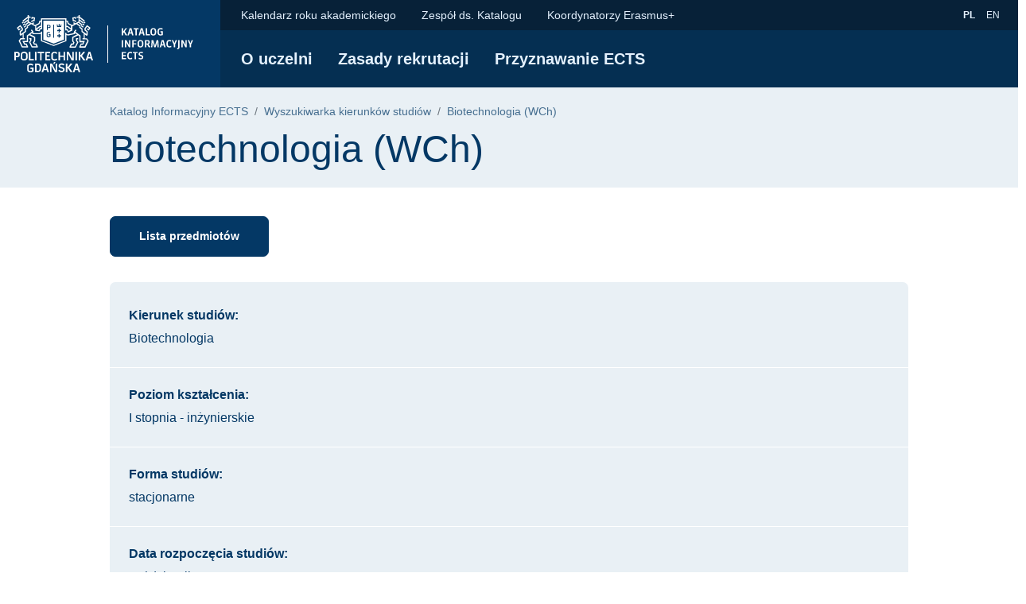

--- FILE ---
content_type: text/html; charset=UTF-8
request_url: https://ects.pg.edu.pl/pl/courses/16520
body_size: 3782
content:
<!DOCTYPE html>
<html lang="pl">
    <head>
        <meta charset="UTF-8">
        <meta name="viewport" content="width=device-width, initial-scale=1">

        <link rel="icon" type="image/png" href="/build/images/favicon.png">
        <title>Biotechnologia - Katalog ECTS</title>

        <!-- Google Tag Manager -->
        <script>(function(w,d,s,l,i){w[l]=w[l]||[];w[l].push({'gtm.start':
        new Date().getTime(),event:'gtm.js'});var f=d.getElementsByTagName(s)[0],
        j=d.createElement(s),dl=l!='dataLayer'?'&l='+l:'';j.async=true;j.src=
        'https://www.googletagmanager.com/gtm.js?id='+i+dl;f.parentNode.insertBefore(j,f);
        })(window,document,'script','dataLayer','GTM-KXZCN2D');</script>
        <!-- End Google Tag Manager -->

                    <link rel="stylesheet" href="/build/app.a1e2ae18.css">
        
                                    <link rel="alternate" hreflang="pl" href="https://ects.pg.edu.pl/pl/courses/16520" />
                            <link rel="alternate" hreflang="en" href="https://ects.pg.edu.pl/en/courses/16520" />
                    
                    <script src="/build/runtime.53a95366.js"></script><script src="/build/697.41732582.js"></script><script src="/build/app.e1fb2974.js"></script>
            </head>

    <body>
    <!-- Google Tag Manager (noscript) -->
    <noscript><iframe src="https://www.googletagmanager.com/ns.html?id=GTM-KXZCN2D"
    height="0" width="0" style="display:none;visibility:hidden"></iframe></noscript>
    <!-- End Google Tag Manager (noscript) -->

        <ul class="skip-links list-unstyled">
            <li><a href="#main-nav" class="visually-hidden-focusable">Przejdź do głównego menu</a></li>
            <li><a href="#breadcrumbs" class="visually-hidden-focusable">Przejdź do nawigacji</a></li>
            <li><a href="#content" class="visually-hidden-focusable">Przejdź do treści</a></li>
        </ul>

            <div class="header">
        <nav class="header__navbar" id="main-nav">
            <div class="header__brand" href="#">
                <a href="https://pg.edu.pl" class="header__link header__link-pg pl" tabindex="0">
                    <span class="visually-hidden">Politechnika Gdańska - strona główna</span>
                </a>
                <a href="https://ects.pg.edu.pl/" class="header__link header__link-name" tabindex="0">
                    <img class="header__name pl" alt="Katalog Informacyjny ECTS"
                         src="/build/images/katalog_ects.svg"/>
                </a>
            </div>
            <button
                class="hamburger hamburger--collapse collapsed navbar-toggler"
                type="button"
                data-bs-toggle="collapse"
                data-bs-target="#navbarSupportedContent"
                aria-controls="navbarSupportedContent"
                aria-expanded="false"
                aria-label="Toggle navigation"
            >
                <div class="hamburger-box">
                    <div class="hamburger-inner"></div>
                </div>
            </button>
            <div class="header__navbar-content collapse" id="navbarSupportedContent">
                <div class="header__navbar--upper">
                    <nav class="second-nav">
                        <ul class="header__nav">
                            <li class="header__nav-item">
                                <a class="header__nav-link" href="https://link.pg.edu.pl/kalendarz-roku-akademickiego">
                                    Kalendarz roku akademickiego
                                </a>
                            </li>
                            <li class="header__nav-item">
                                <a class="header__nav-link"
                                   href="https://link.pg.edu.pl/zespol-ds-katalogu-ects">Zespół ds. Katalogu</a>
                            </li>
                            <li class="header__nav-item">
                                <a class="header__nav-link"
                                   href="https://link.pg.edu.pl/koordynatorzy-erasmus">Koordynatorzy Erasmus+</a>
                            </li>
                        </ul>
                    </nav>
                                            <ul class="lang-switch">
                                                                                                <li class="lang-switch__item selected">
                                                                <a class="header__nav-link" href="https://ects.pg.edu.pl/pl/courses/16520"><span class="visually-hidden">Wybór języka</span> pl</a>
                                </li>
                                                                                                <li class="lang-switch__item">
                                                                <a class="header__nav-link" href="https://ects.pg.edu.pl/en/courses/16520"><span class="visually-hidden">Wybór języka</span> en</a>
                                </li>
                                                    </ul>
                                    </div>
                <ul class="header__nav">
                    <li class="header__nav-item">
                        <a class="header__nav-link" href="https://link.pg.edu.pl/uczelnia">O uczelni</a>
                    </li>
                    <li class="header__nav-item">
                        <a class="header__nav-link" href="https://link.pg.edu.pl/rekrutacja">Zasady rekrutacji</a>
                    </li>
                    <li class="header__nav-item">
                        <a class="header__nav-link"
                           href="https://link.pg.edu.pl/przyznawanie-punktow-ects">Przyznawanie ECTS</a>
                    </li>
                </ul>
            </div>
        </nav>
    </div>


        
    <section class="subheader" id="breadcrumbs">
    <div class="subheader__container">
                    <nav aria-label="breadcrumb">
                <ol class="breadcrumb">
                                                                        <li class="breadcrumb-item active">
                                <a href="https://ects.pg.edu.pl/">
                                    Katalog Informacyjny ECTS
                                </a>
                            </li>
                                                                                                <li class="breadcrumb-item active">
                                <a href="https://ects.pg.edu.pl/pl/courses">
                                    Wyszukiwarka kierunków studiów
                                </a>
                            </li>
                                                                                                <li class="breadcrumb-item" aria-current="page">
                                Biotechnologia (WCh)
                            </li>
                                                            </ol>
            </nav>
                <h1 class="title">
            Biotechnologia (WCh)
        </h1>
    </div>
</section>



    <div class="main-container" id="content">
        <div class="modal" id="modal" tabindex="-1" aria-labelledby="modal" aria-hidden="true">
    <div class="modal-dialog">
        <div class="modal-content">
            <div class="modal-header">
                <button type="button" class="btn-close" data-bs-dismiss="modal" aria-label="Zamknij"></button>
            </div>
            <div class="modal-body">
                <div class="name">
                    <strong>Biotechnologia</strong>,
                    I stopnia - inżynierskie, stacjonarne, rok rozpoczęcia
                    &nbsp;2023/2024
                    <div class="collapse-list course-tree">
                                                    <div class="collapse-list__row  final">
            <a
            class="collapse-list__link"
            href="https://ects.pg.edu.pl/pl/courses/16520/subcourses/16522/subjects"
            role="button"
        >
            Specjalność: Technologia, biotechnologia i analiza żywności
        </a>
    </div>

                                                    <div class="collapse-list__row  final">
            <a
            class="collapse-list__link"
            href="https://ects.pg.edu.pl/pl/courses/16520/subcourses/16521/subjects"
            role="button"
        >
            Specjalność: Biotechnologia leków
        </a>
    </div>

                                                    <div class="collapse-list__row  final">
            <a
            class="collapse-list__link"
            href="https://ects.pg.edu.pl/pl/courses/16520/subcourses/16523/subjects"
            role="button"
        >
            Specjalność: Biotechnologia molekularna
        </a>
    </div>

                                            </div>
                </div>
            </div>
        </div>
    </div>
</div>


        <a href="https://ects.pg.edu.pl/pl/courses/16520/subjects" class="link link--secondary regular mobile-center">
            Lista przedmiotów
        </a>

        <h2 class="visually-hidden">Informacje o kursie</h2>
<div class="info-box">
    <div class="info-box__inner">
        <h3 class="info-box__name">Kierunek studiów:</h3>
        Biotechnologia
    </div>

            <div class="info-box__inner">
            <h3 class="info-box__name">Poziom kształcenia:</h3>
            I stopnia - inżynierskie
        </div>
    
            <div class="info-box__inner">
            <h3 class="info-box__name">Forma studiów:</h3>
            stacjonarne
        </div>
    
            <div class="info-box__inner">
            <h3 class="info-box__name">Data rozpoczęcia studiów:</h3>
                            pażdziernik
                        2023 r.
        </div>
    
    <div class="info-box__inner">
        <h3 class="info-box__name">Wydział:</h3>
        Wydział Chemiczny
    </div>

            <div class="info-box__inner">
            <h3 class="info-box__name">Poziom kwalfikacji:</h3>
            kwalifikacja pełna na poziomie szóstym PRK
        </div>
    
            <div class="info-box__inner">
            <h3 class="info-box__name">Tytuł zawodowy uzyskany przez absolwenta:</h3>
            inżynier
        </div>
    
            <div class="info-box__inner">
            <h3 class="info-box__name">Profil kształcenia:</h3>
            ogólnoakademicki
        </div>
    
    <div class="info-box__inner">
        <h3 class="info-box__name">Liczba semestrów:</h3>
        <ul class="info-box__list">
                            7
                    </ul>
    </div>

    <div class="info-box__inner">
        <h3 class="info-box__name">Liczba punktów ECTS:</h3>
        <ul class="info-box__list">
                                                <li>201 - Kierunek: Biotechnologia</li>
                                    <li>214 - Specjalność: Technologia, biotechnologia i analiza żywności</li>
                                    <li>214 - Specjalność: Biotechnologia leków</li>
                                    <li>214 - Specjalność: Biotechnologia molekularna</li>
                                    </ul>
    </div>

            <div class="info-box__inner">
            <h3 class="info-box__name">Praktyka zawodowa:</h3>
            <p>Praktyka zawodowa: 6 tygodni. Zasady odbywania praktyk zgodne z wydziałowymi zasadami realizacji praktyk.</p>
        </div>
    
            <div class="info-box__inner">
            <h3 class="info-box__name">Warunki ukończenia studiów i uzyskania kwalifikacji:</h3>
            <p>Uzyskanie  określonych w programie studiów efektów uczenia się i wymaganej liczby  punktów ECTS, odbycie przewidzianych w programie studiów praktyk,  pozytywna ocena z egzaminu dyplomowego.</p>
        </div>
    
            <div class="info-box__inner">
            <h3 class="info-box__name">Sylwetka absolwenta i dalsze możliwości kształcenia:</h3>
            <p>Absolwent studiów I stopnia posiada umiejętność praktycznego korzystania ze zdobytej podstawowej&nbsp;wiedzy &nbsp;z zakresu nauk ścisłych, chemicznych i technicznych, metod biologii eksperymentalnej oraz&nbsp;chemicznych &nbsp;procesów technologicznych i procesów biotechnologicznych. Jest wyposażony w wiedzę&nbsp;specjalistyczną &nbsp;oraz w umiejętności praktyczne przygotowujące go do pracy na stanowiskach&nbsp;związanych &nbsp;z organizacją i prowadzeniem procesów produkcyjnych w przemyśle chemicznym, biotechnologicznym &nbsp;i przemysłach pokrewnych oraz do pracy w laboratoriach prowadzących analizy&nbsp;kontrolne &nbsp;i diagnostyczne z wykorzystaniem nowoczesnej aparatury analitycznej. Potrafi wykonywać podstawowe prace badawcze z użyciem materiału biologicznego oraz zna współczesne metody badania struktury związków organicznych i biomolekuł. Ponadto, jest przygotowany do samodzielnego rozwijania własnych umiejętności zawodowych oraz do podjęcia &nbsp;studiów &nbsp;drugiego stopnia.&nbsp;</p>
<p>&nbsp;</p>
        </div>
    
            <div class="info-box__inner">
            <h3 class="info-box__name">Osoba odpowiedzialna za program studiów:</h3>
            dr hab. inż. Agnieszka Pladzyk <br/>
            <a href="mailto:agnieszka.pladzyk@pg.edu.pl">agnieszka.pladzyk@pg.edu.pl</a><br/>
            <span>058 347 28 74</span>
        </div>
    
</div>


        <a class="link mobile-center" href="https://ects.pg.edu.pl/">
            Powrót do strony głównej
        </a>

    </div>

            <footer class="footer">
        <div class="footer__inner">
            <div class="footer__left">
                <a class="footer__link footer__link-pg pl" href="https://pg.edu.pl/">
                    <span class="visually-hidden">Strona Główna - Politechnika Gdańska</span>
                </a>
                <a class="footer__link footer__link-mojapg" href="https://moja.pg.edu.pl/">
                    <span class="visually-hidden">Strona Główna - Moja PG</span>
                </a>
            </div>
            <div class="footer__right">
                Copyright © 2008-2022
                <br/>
                <a class="footer__link footer__link-text" href="https://cui.pg.edu.pl/">
                    Centrum Usług Informatycznych Politechniki Gdańskiej
                </a>
            </div>
        </div>
    </footer>


    </body>
</html>


--- FILE ---
content_type: application/javascript
request_url: https://ects.pg.edu.pl/build/app.e1fb2974.js
body_size: 1422
content:
(self.webpackChunk=self.webpackChunk||[]).push([[143],{4692:(t,e,n)=>{var r={"./hello_controller.js":4695,"./pagination_controller.js":6914};function o(t){var e=c(t);return n(e)}function c(t){if(!n.o(r,t)){var e=new Error("Cannot find module '"+t+"'");throw e.code="MODULE_NOT_FOUND",e}return r[t]}o.keys=function(){return Object.keys(r)},o.resolve=c,t.exports=o,o.id=4692},8205:(t,e,n)=>{"use strict";n.d(e,{Z:()=>r});const r={}},4695:(t,e,n)=>{"use strict";n.r(e),n.d(e,{default:()=>a});n(8304),n(489),n(1539),n(2419),n(8011),n(9070),n(2526),n(1817),n(2165),n(6992),n(8783),n(3948);function r(t){return r="function"==typeof Symbol&&"symbol"==typeof Symbol.iterator?function(t){return typeof t}:function(t){return t&&"function"==typeof Symbol&&t.constructor===Symbol&&t!==Symbol.prototype?"symbol":typeof t},r(t)}function o(t,e){if(!(t instanceof e))throw new TypeError("Cannot call a class as a function")}function c(t,e){for(var n=0;n<e.length;n++){var r=e[n];r.enumerable=r.enumerable||!1,r.configurable=!0,"value"in r&&(r.writable=!0),Object.defineProperty(t,r.key,r)}}function u(t,e){return u=Object.setPrototypeOf||function(t,e){return t.__proto__=e,t},u(t,e)}function i(t){var e=function(){if("undefined"==typeof Reflect||!Reflect.construct)return!1;if(Reflect.construct.sham)return!1;if("function"==typeof Proxy)return!0;try{return Boolean.prototype.valueOf.call(Reflect.construct(Boolean,[],(function(){}))),!0}catch(t){return!1}}();return function(){var n,r=l(t);if(e){var o=l(this).constructor;n=Reflect.construct(r,arguments,o)}else n=r.apply(this,arguments);return f(this,n)}}function f(t,e){if(e&&("object"===r(e)||"function"==typeof e))return e;if(void 0!==e)throw new TypeError("Derived constructors may only return object or undefined");return function(t){if(void 0===t)throw new ReferenceError("this hasn't been initialised - super() hasn't been called");return t}(t)}function l(t){return l=Object.setPrototypeOf?Object.getPrototypeOf:function(t){return t.__proto__||Object.getPrototypeOf(t)},l(t)}var a=function(t){!function(t,e){if("function"!=typeof e&&null!==e)throw new TypeError("Super expression must either be null or a function");t.prototype=Object.create(e&&e.prototype,{constructor:{value:t,writable:!0,configurable:!0}}),Object.defineProperty(t,"prototype",{writable:!1}),e&&u(t,e)}(l,t);var e,n,r,f=i(l);function l(){return o(this,l),f.apply(this,arguments)}return e=l,(n=[{key:"connect",value:function(){this.element.textContent="Hello Stimulus! Edit me in assets/controllers/hello_controller.js"}}])&&c(e.prototype,n),r&&c(e,r),Object.defineProperty(e,"prototype",{writable:!1}),l}(n(6599).Qr)},6914:(t,e,n)=>{"use strict";n.r(e),n.d(e,{default:()=>a});n(6992),n(1539),n(8783),n(3948),n(285),n(1637),n(4916),n(4765),n(3710),n(9714),n(8304),n(489),n(2419),n(8011),n(9070),n(2526),n(1817),n(2165);function r(t){return r="function"==typeof Symbol&&"symbol"==typeof Symbol.iterator?function(t){return typeof t}:function(t){return t&&"function"==typeof Symbol&&t.constructor===Symbol&&t!==Symbol.prototype?"symbol":typeof t},r(t)}function o(t,e){if(!(t instanceof e))throw new TypeError("Cannot call a class as a function")}function c(t,e){for(var n=0;n<e.length;n++){var r=e[n];r.enumerable=r.enumerable||!1,r.configurable=!0,"value"in r&&(r.writable=!0),Object.defineProperty(t,r.key,r)}}function u(t,e){return u=Object.setPrototypeOf||function(t,e){return t.__proto__=e,t},u(t,e)}function i(t){var e=function(){if("undefined"==typeof Reflect||!Reflect.construct)return!1;if(Reflect.construct.sham)return!1;if("function"==typeof Proxy)return!0;try{return Boolean.prototype.valueOf.call(Reflect.construct(Boolean,[],(function(){}))),!0}catch(t){return!1}}();return function(){var n,r=l(t);if(e){var o=l(this).constructor;n=Reflect.construct(r,arguments,o)}else n=r.apply(this,arguments);return f(this,n)}}function f(t,e){if(e&&("object"===r(e)||"function"==typeof e))return e;if(void 0!==e)throw new TypeError("Derived constructors may only return object or undefined");return function(t){if(void 0===t)throw new ReferenceError("this hasn't been initialised - super() hasn't been called");return t}(t)}function l(t){return l=Object.setPrototypeOf?Object.getPrototypeOf:function(t){return t.__proto__||Object.getPrototypeOf(t)},l(t)}var a=function(t){!function(t,e){if("function"!=typeof e&&null!==e)throw new TypeError("Super expression must either be null or a function");t.prototype=Object.create(e&&e.prototype,{constructor:{value:t,writable:!0,configurable:!0}}),Object.defineProperty(t,"prototype",{writable:!1}),e&&u(t,e)}(l,t);var e,n,r,f=i(l);function l(){return o(this,l),f.apply(this,arguments)}return e=l,(n=[{key:"connect",value:function(){this.element.addEventListener("change",(function(t){var e=new URL(window.location),n=new URLSearchParams(e.search);n.set("p",t.target.value),window.location.href=window.location.pathname+"?"+n.toString()}))}}])&&c(e.prototype,n),r&&c(e,r),Object.defineProperty(e,"prototype",{writable:!1}),l}(n(6599).Qr)},6766:(t,e,n)=>{"use strict";n(5169),(0,n(2192).x)(n(4692));var r=n(2768);n.n(r)().setOptions({afterLoad:function(t,e){t.classList.add("injected-svg")}})}},t=>{t.O(0,[697],(()=>{return e=6766,t(t.s=e);var e}));t.O()}]);

--- FILE ---
content_type: image/svg+xml
request_url: https://ects.pg.edu.pl/build/images/mojapglogo.5d917c3f.svg
body_size: 2193
content:
<svg xmlns="http://www.w3.org/2000/svg" width="147.25" height="32.628" viewBox="0 0 147.25 32.628">
  <g id="Group_85" data-name="Group 85" transform="translate(0 0.108)">
    <path id="Path_1108" data-name="Path 1108" d="M380.618,202.856h3.468v1.658h0a7.12,7.12,0,0,1,5.244-2.181,7.2,7.2,0,0,1,5.494,2.45,8.305,8.305,0,0,1,1.9,3.312,12.253,12.253,0,0,0-4.152-.156,4.961,4.961,0,0,0-.58-.767,4.436,4.436,0,0,0-6.516-.005,4.814,4.814,0,0,0-1.195,2.338l-.356.082c-1.116.257-2.229.513-3.307.745v-7.476Zm16.448,7.237c-.163-.05-.322-.1-.475-.159a8.4,8.4,0,0,0-3.376-.259,6.049,6.049,0,0,1,.086,1.034,4.957,4.957,0,0,1-1.319,3.515,4.43,4.43,0,0,1-6.506,0,4.87,4.87,0,0,1-1.275-2.858c-1.208.278-2.413.554-3.583.8v11.6h3.769v-6.572h0a7.334,7.334,0,0,0,4.928,1.866,7.236,7.236,0,0,0,5.508-2.436,8.377,8.377,0,0,0,2.261-5.913q0-.312-.018-.616Zm10.039,11.391a4.7,4.7,0,0,0,3.618-1.5,5.312,5.312,0,0,0,1.366-3.326h0a7.38,7.38,0,0,1-5.493,2.4,7.185,7.185,0,0,1-5.465-2.436,8.361,8.361,0,0,1-2.266-5.913c0-.061,0-.122,0-.183.622.12,1.252.221,1.844.316.824.132,1.559.25,1.954.329a4.893,4.893,0,0,0,1.293,3.053,4.436,4.436,0,0,0,6.511,0,4.828,4.828,0,0,0,.965-1.529c.647-.233,1.276-.491,1.876-.738a17.666,17.666,0,0,1,2.257-.822v4.46a9.606,9.606,0,0,1-2.355,6.775,8.093,8.093,0,0,1-6.243,2.553,8.685,8.685,0,0,1-4.938-1.413,6.841,6.841,0,0,1-2.836-3.779h4.377a2.88,2.88,0,0,0,1.362,1.277,4.823,4.823,0,0,0,2.171.476Zm-8.041-12.749c.641.128,1.307.235,1.928.334.658.106,1.272.2,1.8.324a4.835,4.835,0,0,1,1.168-2.223,4.436,4.436,0,0,1,6.516-.005,4.977,4.977,0,0,1,1.315,3.472c.286-.113.567-.229.84-.341a14.965,14.965,0,0,1,2.938-1v-6.447h-3.642v1.753h0a7.021,7.021,0,0,0-5.314-2.276,7.182,7.182,0,0,0-5.48,2.45A8.245,8.245,0,0,0,399.065,208.736Z" transform="translate(-268.316 -192.403)" fill="#fff"/>
    <path id="Path_1109" data-name="Path 1109" d="M225.279,218.533v-6.248a10.115,10.115,0,0,1,3.769-1.837v8.085h-3.769Zm0-8.423a10.592,10.592,0,0,1,3.911-1.569,4.385,4.385,0,0,1,.617-1.654,2.553,2.553,0,0,1,2.275-1.131,2.644,2.644,0,0,1,2.3,1.1,4.745,4.745,0,0,1,.748,2.334l.824.234c.936.268,1.919.549,2.985.776a5.981,5.981,0,0,1,.772-3.316,2.992,2.992,0,0,1,4.57-.137,4.676,4.676,0,0,1,.768,2.911v.922a23.212,23.212,0,0,0,3.769-.685v-.858a6.888,6.888,0,0,0-1.691-4.9,5.975,5.975,0,0,0-4.579-1.809,6.181,6.181,0,0,0-4.754,1.988l-.306.33h0l-.274-.33a5.536,5.536,0,0,0-4.344-1.988,5.385,5.385,0,0,0-4.085,1.819h0v-1.3h-3.505v7.256Zm23.538,1.648v6.775h-3.769V212.4a24.441,24.441,0,0,0,3.769-.644Zm-9.88.287v6.488h-3.769v-7.46l.293.083c1.084.31,2.226.636,3.476.888Zm20.423,7.011a8.315,8.315,0,0,1-8.33-7.941q.887-.293,1.831-.661a6.223,6.223,0,0,1,1.987-.482,6.162,6.162,0,0,0-.043.736,4.941,4.941,0,0,0,1.31,3.5,4.456,4.456,0,0,0,6.5,0,4.946,4.946,0,0,0,.455-.567,12.621,12.621,0,0,0,4.166-.074,8.15,8.15,0,0,1-1.964,3.054,8.047,8.047,0,0,1-5.913,2.435Zm-8.212-9.881q.52-.184,1.059-.395a7.572,7.572,0,0,1,3.229-.655,4.911,4.911,0,0,1,.679-.933,4.426,4.426,0,0,1,6.5,0,4.992,4.992,0,0,1,1.309,3.515,5.845,5.845,0,0,1-.119,1.2,11.014,11.014,0,0,0,3.861-.3q.042-.442.042-.9a8.341,8.341,0,0,0-8.349-8.377,8.362,8.362,0,0,0-8.212,6.844Zm19.284-6.321H274.2v5.853c-.722.323-1.433.689-2.155,1.061-.528.272-1.063.548-1.614.807v-7.722Zm3.769,7.839v6.917a6.455,6.455,0,0,1-1.5,4.65,5.6,5.6,0,0,1-3.825,1.545h0V220.05h0a1.357,1.357,0,0,0,1.22-.509,3.8,3.8,0,0,0,.339-1.931h0v-5.058c.845-.367,1.647-.781,2.437-1.188.446-.23.888-.458,1.332-.671Zm10.106,8.364a7.259,7.259,0,0,1-5.508-2.435,8.334,8.334,0,0,1-2.28-5.913q0-.476.043-.934a8.032,8.032,0,0,1,3.831-.125,6,6,0,0,0-.091,1.058,4.962,4.962,0,0,0,1.324,3.515,4.533,4.533,0,0,0,6.6,0,4.824,4.824,0,0,0,.824-1.192,23.116,23.116,0,0,0,4.052-.365v5.867h-3.463v-1.715h0a7.286,7.286,0,0,1-5.329,2.238Zm-7.325-11.273a9.2,9.2,0,0,1,4.081.118,5,5,0,0,1,.563-.732,4.534,4.534,0,0,1,6.6,0,4.96,4.96,0,0,1,1.324,3.529q0,.293-.025.573a24.72,24.72,0,0,0,3.573-.412v-8h-3.463v1.729h0a7.117,7.117,0,0,0-5.314-2.252,7.256,7.256,0,0,0-5.522,2.45A8.313,8.313,0,0,0,276.983,207.783Z" transform="translate(-183.44 -192.402)" fill="#fff"/>
    <path id="Path_1110" data-name="Path 1110" d="M324.262,180.443a3.683,3.683,0,1,1-3.683,3.683A3.683,3.683,0,0,1,324.262,180.443Z" transform="translate(-235.511 -180.443)" fill="#fff" stroke="#e77817" stroke-width="0.216"/>
    <path id="Path_1111" data-name="Path 1111" d="M133.042,195.4h5.163v-6.884a1.836,1.836,0,0,1,1.639-1.967h7.212v-5.163H139.27c-2.486.383-5.627,1.831-6.228,5.819Z" transform="translate(-133.042 -180.955)" fill="#fff"/>
    <path id="Path_1112" data-name="Path 1112" d="M184.511,195.4h-5.164v-6.884a1.836,1.836,0,0,0-1.638-1.967H170.5v-5.163h7.787c2.486.383,5.627,1.831,6.228,5.819Z" transform="translate(-153.507 -180.955)" fill="#fff"/>
    <path id="Path_1113" data-name="Path 1113" d="M184.6,218.618h-5.163V225.5a1.836,1.836,0,0,1-1.638,1.967h-7.213v5.163h7.787c2.486-.382,5.627-1.83,6.228-5.818Z" transform="translate(-153.554 -201.302)" fill="#fff"/>
    <path id="Path_1114" data-name="Path 1114" d="M140.373,218.88l-3.145-3.028,13.306-3.7-3.913,12.883-2.918-2.722c-3.128,2.85-3.785,3.735-6.913,6.585-1.43,1.16-4.649-1.955-3.15-3.473Z" transform="translate(-133.157 -197.768)" fill="#fff"/>
  </g>
</svg>


--- FILE ---
content_type: application/javascript
request_url: https://ects.pg.edu.pl/build/697.41732582.js
body_size: 59208
content:
/*! For license information please see 697.41732582.js.LICENSE.txt */
(self.webpackChunk=self.webpackChunk||[]).push([[697],{6599:(t,e,n)=>{"use strict";n.d(e,{Mx:()=>V,Qr:()=>Q});class r{constructor(t,e,n){this.eventTarget=t,this.eventName=e,this.eventOptions=n,this.unorderedBindings=new Set}connect(){this.eventTarget.addEventListener(this.eventName,this,this.eventOptions)}disconnect(){this.eventTarget.removeEventListener(this.eventName,this,this.eventOptions)}bindingConnected(t){this.unorderedBindings.add(t)}bindingDisconnected(t){this.unorderedBindings.delete(t)}handleEvent(t){const e=function(t){if("immediatePropagationStopped"in t)return t;{const{stopImmediatePropagation:e}=t;return Object.assign(t,{immediatePropagationStopped:!1,stopImmediatePropagation(){this.immediatePropagationStopped=!0,e.call(this)}})}}(t);for(const t of this.bindings){if(e.immediatePropagationStopped)break;t.handleEvent(e)}}get bindings(){return Array.from(this.unorderedBindings).sort(((t,e)=>{const n=t.index,r=e.index;return n<r?-1:n>r?1:0}))}}class i{constructor(t){this.application=t,this.eventListenerMaps=new Map,this.started=!1}start(){this.started||(this.started=!0,this.eventListeners.forEach((t=>t.connect())))}stop(){this.started&&(this.started=!1,this.eventListeners.forEach((t=>t.disconnect())))}get eventListeners(){return Array.from(this.eventListenerMaps.values()).reduce(((t,e)=>t.concat(Array.from(e.values()))),[])}bindingConnected(t){this.fetchEventListenerForBinding(t).bindingConnected(t)}bindingDisconnected(t){this.fetchEventListenerForBinding(t).bindingDisconnected(t)}handleError(t,e,n={}){this.application.handleError(t,`Error ${e}`,n)}fetchEventListenerForBinding(t){const{eventTarget:e,eventName:n,eventOptions:r}=t;return this.fetchEventListener(e,n,r)}fetchEventListener(t,e,n){const r=this.fetchEventListenerMapForEventTarget(t),i=this.cacheKey(e,n);let s=r.get(i);return s||(s=this.createEventListener(t,e,n),r.set(i,s)),s}createEventListener(t,e,n){const i=new r(t,e,n);return this.started&&i.connect(),i}fetchEventListenerMapForEventTarget(t){let e=this.eventListenerMaps.get(t);return e||(e=new Map,this.eventListenerMaps.set(t,e)),e}cacheKey(t,e){const n=[t];return Object.keys(e).sort().forEach((t=>{n.push(`${e[t]?"":"!"}${t}`)})),n.join(":")}}const s=/^((.+?)(@(window|document))?->)?(.+?)(#([^:]+?))(:(.+))?$/;function o(t){return"window"==t?window:"document"==t?document:void 0}function a(t){return t.replace(/(?:[_-])([a-z0-9])/g,((t,e)=>e.toUpperCase()))}function c(t){return t.charAt(0).toUpperCase()+t.slice(1)}function l(t){return t.replace(/([A-Z])/g,((t,e)=>`-${e.toLowerCase()}`))}const u={a:t=>"click",button:t=>"click",form:t=>"submit",details:t=>"toggle",input:t=>"submit"==t.getAttribute("type")?"click":"input",select:t=>"change",textarea:t=>"input"};function h(t){throw new Error(t)}function f(t){try{return JSON.parse(t)}catch(e){return t}}class d{constructor(t,e){this.context=t,this.action=e}get index(){return this.action.index}get eventTarget(){return this.action.eventTarget}get eventOptions(){return this.action.eventOptions}get identifier(){return this.context.identifier}handleEvent(t){this.willBeInvokedByEvent(t)&&this.invokeWithEvent(t)}get eventName(){return this.action.eventName}get method(){const t=this.controller[this.methodName];if("function"==typeof t)return t;throw new Error(`Action "${this.action}" references undefined method "${this.methodName}"`)}invokeWithEvent(t){const{target:e,currentTarget:n}=t;try{const{params:r}=this.action,i=Object.assign(t,{params:r});this.method.call(this.controller,i),this.context.logDebugActivity(this.methodName,{event:t,target:e,currentTarget:n,action:this.methodName})}catch(e){const{identifier:n,controller:r,element:i,index:s}=this,o={identifier:n,controller:r,element:i,index:s,event:t};this.context.handleError(e,`invoking action "${this.action}"`,o)}}willBeInvokedByEvent(t){const e=t.target;return this.element===e||(e instanceof Element&&this.element.contains(e)?this.scope.containsElement(e):this.scope.containsElement(this.action.element))}get controller(){return this.context.controller}get methodName(){return this.action.methodName}get element(){return this.scope.element}get scope(){return this.context.scope}}class p{constructor(t,e){this.mutationObserverInit={attributes:!0,childList:!0,subtree:!0},this.element=t,this.started=!1,this.delegate=e,this.elements=new Set,this.mutationObserver=new MutationObserver((t=>this.processMutations(t)))}start(){this.started||(this.started=!0,this.mutationObserver.observe(this.element,this.mutationObserverInit),this.refresh())}pause(t){this.started&&(this.mutationObserver.disconnect(),this.started=!1),t(),this.started||(this.mutationObserver.observe(this.element,this.mutationObserverInit),this.started=!0)}stop(){this.started&&(this.mutationObserver.takeRecords(),this.mutationObserver.disconnect(),this.started=!1)}refresh(){if(this.started){const t=new Set(this.matchElementsInTree());for(const e of Array.from(this.elements))t.has(e)||this.removeElement(e);for(const e of Array.from(t))this.addElement(e)}}processMutations(t){if(this.started)for(const e of t)this.processMutation(e)}processMutation(t){"attributes"==t.type?this.processAttributeChange(t.target,t.attributeName):"childList"==t.type&&(this.processRemovedNodes(t.removedNodes),this.processAddedNodes(t.addedNodes))}processAttributeChange(t,e){const n=t;this.elements.has(n)?this.delegate.elementAttributeChanged&&this.matchElement(n)?this.delegate.elementAttributeChanged(n,e):this.removeElement(n):this.matchElement(n)&&this.addElement(n)}processRemovedNodes(t){for(const e of Array.from(t)){const t=this.elementFromNode(e);t&&this.processTree(t,this.removeElement)}}processAddedNodes(t){for(const e of Array.from(t)){const t=this.elementFromNode(e);t&&this.elementIsActive(t)&&this.processTree(t,this.addElement)}}matchElement(t){return this.delegate.matchElement(t)}matchElementsInTree(t=this.element){return this.delegate.matchElementsInTree(t)}processTree(t,e){for(const n of this.matchElementsInTree(t))e.call(this,n)}elementFromNode(t){if(t.nodeType==Node.ELEMENT_NODE)return t}elementIsActive(t){return t.isConnected==this.element.isConnected&&this.element.contains(t)}addElement(t){this.elements.has(t)||this.elementIsActive(t)&&(this.elements.add(t),this.delegate.elementMatched&&this.delegate.elementMatched(t))}removeElement(t){this.elements.has(t)&&(this.elements.delete(t),this.delegate.elementUnmatched&&this.delegate.elementUnmatched(t))}}class g{constructor(t,e,n){this.attributeName=e,this.delegate=n,this.elementObserver=new p(t,this)}get element(){return this.elementObserver.element}get selector(){return`[${this.attributeName}]`}start(){this.elementObserver.start()}pause(t){this.elementObserver.pause(t)}stop(){this.elementObserver.stop()}refresh(){this.elementObserver.refresh()}get started(){return this.elementObserver.started}matchElement(t){return t.hasAttribute(this.attributeName)}matchElementsInTree(t){const e=this.matchElement(t)?[t]:[],n=Array.from(t.querySelectorAll(this.selector));return e.concat(n)}elementMatched(t){this.delegate.elementMatchedAttribute&&this.delegate.elementMatchedAttribute(t,this.attributeName)}elementUnmatched(t){this.delegate.elementUnmatchedAttribute&&this.delegate.elementUnmatchedAttribute(t,this.attributeName)}elementAttributeChanged(t,e){this.delegate.elementAttributeValueChanged&&this.attributeName==e&&this.delegate.elementAttributeValueChanged(t,e)}}class m{constructor(t,e){this.element=t,this.delegate=e,this.started=!1,this.stringMap=new Map,this.mutationObserver=new MutationObserver((t=>this.processMutations(t)))}start(){this.started||(this.started=!0,this.mutationObserver.observe(this.element,{attributes:!0,attributeOldValue:!0}),this.refresh())}stop(){this.started&&(this.mutationObserver.takeRecords(),this.mutationObserver.disconnect(),this.started=!1)}refresh(){if(this.started)for(const t of this.knownAttributeNames)this.refreshAttribute(t,null)}processMutations(t){if(this.started)for(const e of t)this.processMutation(e)}processMutation(t){const e=t.attributeName;e&&this.refreshAttribute(e,t.oldValue)}refreshAttribute(t,e){const n=this.delegate.getStringMapKeyForAttribute(t);if(null!=n){this.stringMap.has(t)||this.stringMapKeyAdded(n,t);const r=this.element.getAttribute(t);if(this.stringMap.get(t)!=r&&this.stringMapValueChanged(r,n,e),null==r){const e=this.stringMap.get(t);this.stringMap.delete(t),e&&this.stringMapKeyRemoved(n,t,e)}else this.stringMap.set(t,r)}}stringMapKeyAdded(t,e){this.delegate.stringMapKeyAdded&&this.delegate.stringMapKeyAdded(t,e)}stringMapValueChanged(t,e,n){this.delegate.stringMapValueChanged&&this.delegate.stringMapValueChanged(t,e,n)}stringMapKeyRemoved(t,e,n){this.delegate.stringMapKeyRemoved&&this.delegate.stringMapKeyRemoved(t,e,n)}get knownAttributeNames(){return Array.from(new Set(this.currentAttributeNames.concat(this.recordedAttributeNames)))}get currentAttributeNames(){return Array.from(this.element.attributes).map((t=>t.name))}get recordedAttributeNames(){return Array.from(this.stringMap.keys())}}function v(t,e,n){y(t,e).add(n)}function b(t,e,n){y(t,e).delete(n),function(t,e){const n=t.get(e);null!=n&&0==n.size&&t.delete(e)}(t,e)}function y(t,e){let n=t.get(e);return n||(n=new Set,t.set(e,n)),n}class _{constructor(){this.valuesByKey=new Map}get keys(){return Array.from(this.valuesByKey.keys())}get values(){return Array.from(this.valuesByKey.values()).reduce(((t,e)=>t.concat(Array.from(e))),[])}get size(){return Array.from(this.valuesByKey.values()).reduce(((t,e)=>t+e.size),0)}add(t,e){v(this.valuesByKey,t,e)}delete(t,e){b(this.valuesByKey,t,e)}has(t,e){const n=this.valuesByKey.get(t);return null!=n&&n.has(e)}hasKey(t){return this.valuesByKey.has(t)}hasValue(t){return Array.from(this.valuesByKey.values()).some((e=>e.has(t)))}getValuesForKey(t){const e=this.valuesByKey.get(t);return e?Array.from(e):[]}getKeysForValue(t){return Array.from(this.valuesByKey).filter((([e,n])=>n.has(t))).map((([t,e])=>t))}}class w{constructor(t,e,n){this.attributeObserver=new g(t,e,this),this.delegate=n,this.tokensByElement=new _}get started(){return this.attributeObserver.started}start(){this.attributeObserver.start()}pause(t){this.attributeObserver.pause(t)}stop(){this.attributeObserver.stop()}refresh(){this.attributeObserver.refresh()}get element(){return this.attributeObserver.element}get attributeName(){return this.attributeObserver.attributeName}elementMatchedAttribute(t){this.tokensMatched(this.readTokensForElement(t))}elementAttributeValueChanged(t){const[e,n]=this.refreshTokensForElement(t);this.tokensUnmatched(e),this.tokensMatched(n)}elementUnmatchedAttribute(t){this.tokensUnmatched(this.tokensByElement.getValuesForKey(t))}tokensMatched(t){t.forEach((t=>this.tokenMatched(t)))}tokensUnmatched(t){t.forEach((t=>this.tokenUnmatched(t)))}tokenMatched(t){this.delegate.tokenMatched(t),this.tokensByElement.add(t.element,t)}tokenUnmatched(t){this.delegate.tokenUnmatched(t),this.tokensByElement.delete(t.element,t)}refreshTokensForElement(t){const e=this.tokensByElement.getValuesForKey(t),n=this.readTokensForElement(t),r=function(t,e){const n=Math.max(t.length,e.length);return Array.from({length:n},((n,r)=>[t[r],e[r]]))}(e,n).findIndex((([t,e])=>{return r=e,!((n=t)&&r&&n.index==r.index&&n.content==r.content);var n,r}));return-1==r?[[],[]]:[e.slice(r),n.slice(r)]}readTokensForElement(t){const e=this.attributeName;return function(t,e,n){return t.trim().split(/\s+/).filter((t=>t.length)).map(((t,r)=>({element:e,attributeName:n,content:t,index:r})))}(t.getAttribute(e)||"",t,e)}}class E{constructor(t,e,n){this.tokenListObserver=new w(t,e,this),this.delegate=n,this.parseResultsByToken=new WeakMap,this.valuesByTokenByElement=new WeakMap}get started(){return this.tokenListObserver.started}start(){this.tokenListObserver.start()}stop(){this.tokenListObserver.stop()}refresh(){this.tokenListObserver.refresh()}get element(){return this.tokenListObserver.element}get attributeName(){return this.tokenListObserver.attributeName}tokenMatched(t){const{element:e}=t,{value:n}=this.fetchParseResultForToken(t);n&&(this.fetchValuesByTokenForElement(e).set(t,n),this.delegate.elementMatchedValue(e,n))}tokenUnmatched(t){const{element:e}=t,{value:n}=this.fetchParseResultForToken(t);n&&(this.fetchValuesByTokenForElement(e).delete(t),this.delegate.elementUnmatchedValue(e,n))}fetchParseResultForToken(t){let e=this.parseResultsByToken.get(t);return e||(e=this.parseToken(t),this.parseResultsByToken.set(t,e)),e}fetchValuesByTokenForElement(t){let e=this.valuesByTokenByElement.get(t);return e||(e=new Map,this.valuesByTokenByElement.set(t,e)),e}parseToken(t){try{return{value:this.delegate.parseValueForToken(t)}}catch(t){return{error:t}}}}class A{constructor(t,e){this.context=t,this.delegate=e,this.bindingsByAction=new Map}start(){this.valueListObserver||(this.valueListObserver=new E(this.element,this.actionAttribute,this),this.valueListObserver.start())}stop(){this.valueListObserver&&(this.valueListObserver.stop(),delete this.valueListObserver,this.disconnectAllActions())}get element(){return this.context.element}get identifier(){return this.context.identifier}get actionAttribute(){return this.schema.actionAttribute}get schema(){return this.context.schema}get bindings(){return Array.from(this.bindingsByAction.values())}connectAction(t){const e=new d(this.context,t);this.bindingsByAction.set(t,e),this.delegate.bindingConnected(e)}disconnectAction(t){const e=this.bindingsByAction.get(t);e&&(this.bindingsByAction.delete(t),this.delegate.bindingDisconnected(e))}disconnectAllActions(){this.bindings.forEach((t=>this.delegate.bindingDisconnected(t))),this.bindingsByAction.clear()}parseValueForToken(t){const e=class{constructor(t,e,n){this.element=t,this.index=e,this.eventTarget=n.eventTarget||t,this.eventName=n.eventName||function(t){const e=t.tagName.toLowerCase();if(e in u)return u[e](t)}(t)||h("missing event name"),this.eventOptions=n.eventOptions||{},this.identifier=n.identifier||h("missing identifier"),this.methodName=n.methodName||h("missing method name")}static forToken(t){return new this(t.element,t.index,function(t){const e=t.trim().match(s)||[];return{eventTarget:o(e[4]),eventName:e[2],eventOptions:e[9]?(n=e[9],n.split(":").reduce(((t,e)=>Object.assign(t,{[e.replace(/^!/,"")]:!/^!/.test(e)})),{})):{},identifier:e[5],methodName:e[7]};var n}(t.content))}toString(){const t=this.eventTargetName?`@${this.eventTargetName}`:"";return`${this.eventName}${t}->${this.identifier}#${this.methodName}`}get params(){return this.eventTarget instanceof Element?this.getParamsFromEventTargetAttributes(this.eventTarget):{}}getParamsFromEventTargetAttributes(t){const e={},n=new RegExp(`^data-${this.identifier}-(.+)-param$`);return Array.from(t.attributes).forEach((({name:t,value:r})=>{const i=t.match(n),s=i&&i[1];s&&Object.assign(e,{[a(s)]:f(r)})})),e}get eventTargetName(){return(t=this.eventTarget)==window?"window":t==document?"document":void 0;var t}}.forToken(t);if(e.identifier==this.identifier)return e}elementMatchedValue(t,e){this.connectAction(e)}elementUnmatchedValue(t,e){this.disconnectAction(e)}}class O{constructor(t,e){this.context=t,this.receiver=e,this.stringMapObserver=new m(this.element,this),this.valueDescriptorMap=this.controller.valueDescriptorMap,this.invokeChangedCallbacksForDefaultValues()}start(){this.stringMapObserver.start()}stop(){this.stringMapObserver.stop()}get element(){return this.context.element}get controller(){return this.context.controller}getStringMapKeyForAttribute(t){if(t in this.valueDescriptorMap)return this.valueDescriptorMap[t].name}stringMapKeyAdded(t,e){const n=this.valueDescriptorMap[e];this.hasValue(t)||this.invokeChangedCallback(t,n.writer(this.receiver[t]),n.writer(n.defaultValue))}stringMapValueChanged(t,e,n){const r=this.valueDescriptorNameMap[e];null!==t&&(null===n&&(n=r.writer(r.defaultValue)),this.invokeChangedCallback(e,t,n))}stringMapKeyRemoved(t,e,n){const r=this.valueDescriptorNameMap[t];this.hasValue(t)?this.invokeChangedCallback(t,r.writer(this.receiver[t]),n):this.invokeChangedCallback(t,r.writer(r.defaultValue),n)}invokeChangedCallbacksForDefaultValues(){for(const{key:t,name:e,defaultValue:n,writer:r}of this.valueDescriptors)null==n||this.controller.data.has(t)||this.invokeChangedCallback(e,r(n),void 0)}invokeChangedCallback(t,e,n){const r=`${t}Changed`,i=this.receiver[r];if("function"==typeof i){const r=this.valueDescriptorNameMap[t],s=r.reader(e);let o=n;n&&(o=r.reader(n)),i.call(this.receiver,s,o)}}get valueDescriptors(){const{valueDescriptorMap:t}=this;return Object.keys(t).map((e=>t[e]))}get valueDescriptorNameMap(){const t={};return Object.keys(this.valueDescriptorMap).forEach((e=>{const n=this.valueDescriptorMap[e];t[n.name]=n})),t}hasValue(t){const e=`has${c(this.valueDescriptorNameMap[t].name)}`;return this.receiver[e]}}class x{constructor(t,e){this.context=t,this.delegate=e,this.targetsByName=new _}start(){this.tokenListObserver||(this.tokenListObserver=new w(this.element,this.attributeName,this),this.tokenListObserver.start())}stop(){this.tokenListObserver&&(this.disconnectAllTargets(),this.tokenListObserver.stop(),delete this.tokenListObserver)}tokenMatched({element:t,content:e}){this.scope.containsElement(t)&&this.connectTarget(t,e)}tokenUnmatched({element:t,content:e}){this.disconnectTarget(t,e)}connectTarget(t,e){var n;this.targetsByName.has(e,t)||(this.targetsByName.add(e,t),null===(n=this.tokenListObserver)||void 0===n||n.pause((()=>this.delegate.targetConnected(t,e))))}disconnectTarget(t,e){var n;this.targetsByName.has(e,t)&&(this.targetsByName.delete(e,t),null===(n=this.tokenListObserver)||void 0===n||n.pause((()=>this.delegate.targetDisconnected(t,e))))}disconnectAllTargets(){for(const t of this.targetsByName.keys)for(const e of this.targetsByName.getValuesForKey(t))this.disconnectTarget(e,t)}get attributeName(){return`data-${this.context.identifier}-target`}get element(){return this.context.element}get scope(){return this.context.scope}}class k{constructor(t,e){this.logDebugActivity=(t,e={})=>{const{identifier:n,controller:r,element:i}=this;e=Object.assign({identifier:n,controller:r,element:i},e),this.application.logDebugActivity(this.identifier,t,e)},this.module=t,this.scope=e,this.controller=new t.controllerConstructor(this),this.bindingObserver=new A(this,this.dispatcher),this.valueObserver=new O(this,this.controller),this.targetObserver=new x(this,this);try{this.controller.initialize(),this.logDebugActivity("initialize")}catch(t){this.handleError(t,"initializing controller")}}connect(){this.bindingObserver.start(),this.valueObserver.start(),this.targetObserver.start();try{this.controller.connect(),this.logDebugActivity("connect")}catch(t){this.handleError(t,"connecting controller")}}disconnect(){try{this.controller.disconnect(),this.logDebugActivity("disconnect")}catch(t){this.handleError(t,"disconnecting controller")}this.targetObserver.stop(),this.valueObserver.stop(),this.bindingObserver.stop()}get application(){return this.module.application}get identifier(){return this.module.identifier}get schema(){return this.application.schema}get dispatcher(){return this.application.dispatcher}get element(){return this.scope.element}get parentElement(){return this.element.parentElement}handleError(t,e,n={}){const{identifier:r,controller:i,element:s}=this;n=Object.assign({identifier:r,controller:i,element:s},n),this.application.handleError(t,`Error ${e}`,n)}targetConnected(t,e){this.invokeControllerMethod(`${e}TargetConnected`,t)}targetDisconnected(t,e){this.invokeControllerMethod(`${e}TargetDisconnected`,t)}invokeControllerMethod(t,...e){const n=this.controller;"function"==typeof n[t]&&n[t](...e)}}function S(t,e){const n=C(t);return Array.from(n.reduce(((t,n)=>(function(t,e){const n=t[e];return Array.isArray(n)?n:[]}(n,e).forEach((e=>t.add(e))),t)),new Set))}function T(t,e){return C(t).reduce(((t,n)=>(t.push(...function(t,e){const n=t[e];return n?Object.keys(n).map((t=>[t,n[t]])):[]}(n,e)),t)),[])}function C(t){const e=[];for(;t;)e.push(t),t=Object.getPrototypeOf(t);return e.reverse()}function L(t){return function(t,e){const n=P(t),r=function(t,e){return N(e).reduce(((n,r)=>{const i=function(t,e,n){const r=Object.getOwnPropertyDescriptor(t,n);if(!r||!("value"in r)){const t=Object.getOwnPropertyDescriptor(e,n).value;return r&&(t.get=r.get||t.get,t.set=r.set||t.set),t}}(t,e,r);return i&&Object.assign(n,{[r]:i}),n}),{})}(t.prototype,e);return Object.defineProperties(n.prototype,r),n}(t,function(t){return S(t,"blessings").reduce(((e,n)=>{const r=n(t);for(const t in r){const n=e[t]||{};e[t]=Object.assign(n,r[t])}return e}),{})}(t))}const N="function"==typeof Object.getOwnPropertySymbols?t=>[...Object.getOwnPropertyNames(t),...Object.getOwnPropertySymbols(t)]:Object.getOwnPropertyNames,P=(()=>{function t(t){function e(){return Reflect.construct(t,arguments,new.target)}return e.prototype=Object.create(t.prototype,{constructor:{value:e}}),Reflect.setPrototypeOf(e,t),e}try{return function(){const e=t((function(){this.a.call(this)}));e.prototype.a=function(){},new e}(),t}catch(t){return t=>class extends t{}}})();class I{constructor(t,e){this.application=t,this.definition=function(t){return{identifier:t.identifier,controllerConstructor:L(t.controllerConstructor)}}(e),this.contextsByScope=new WeakMap,this.connectedContexts=new Set}get identifier(){return this.definition.identifier}get controllerConstructor(){return this.definition.controllerConstructor}get contexts(){return Array.from(this.connectedContexts)}connectContextForScope(t){const e=this.fetchContextForScope(t);this.connectedContexts.add(e),e.connect()}disconnectContextForScope(t){const e=this.contextsByScope.get(t);e&&(this.connectedContexts.delete(e),e.disconnect())}fetchContextForScope(t){let e=this.contextsByScope.get(t);return e||(e=new k(this,t),this.contextsByScope.set(t,e)),e}}class j{constructor(t){this.scope=t}has(t){return this.data.has(this.getDataKey(t))}get(t){return this.getAll(t)[0]}getAll(t){const e=this.data.get(this.getDataKey(t))||"";return e.match(/[^\s]+/g)||[]}getAttributeName(t){return this.data.getAttributeNameForKey(this.getDataKey(t))}getDataKey(t){return`${t}-class`}get data(){return this.scope.data}}class M{constructor(t){this.scope=t}get element(){return this.scope.element}get identifier(){return this.scope.identifier}get(t){const e=this.getAttributeNameForKey(t);return this.element.getAttribute(e)}set(t,e){const n=this.getAttributeNameForKey(t);return this.element.setAttribute(n,e),this.get(t)}has(t){const e=this.getAttributeNameForKey(t);return this.element.hasAttribute(e)}delete(t){if(this.has(t)){const e=this.getAttributeNameForKey(t);return this.element.removeAttribute(e),!0}return!1}getAttributeNameForKey(t){return`data-${this.identifier}-${l(t)}`}}class D{constructor(t){this.warnedKeysByObject=new WeakMap,this.logger=t}warn(t,e,n){let r=this.warnedKeysByObject.get(t);r||(r=new Set,this.warnedKeysByObject.set(t,r)),r.has(e)||(r.add(e),this.logger.warn(n,t))}}function B(t,e){return`[${t}~="${e}"]`}class R{constructor(t){this.scope=t}get element(){return this.scope.element}get identifier(){return this.scope.identifier}get schema(){return this.scope.schema}has(t){return null!=this.find(t)}find(...t){return t.reduce(((t,e)=>t||this.findTarget(e)||this.findLegacyTarget(e)),void 0)}findAll(...t){return t.reduce(((t,e)=>[...t,...this.findAllTargets(e),...this.findAllLegacyTargets(e)]),[])}findTarget(t){const e=this.getSelectorForTargetName(t);return this.scope.findElement(e)}findAllTargets(t){const e=this.getSelectorForTargetName(t);return this.scope.findAllElements(e)}getSelectorForTargetName(t){return B(this.schema.targetAttributeForScope(this.identifier),t)}findLegacyTarget(t){const e=this.getLegacySelectorForTargetName(t);return this.deprecate(this.scope.findElement(e),t)}findAllLegacyTargets(t){const e=this.getLegacySelectorForTargetName(t);return this.scope.findAllElements(e).map((e=>this.deprecate(e,t)))}getLegacySelectorForTargetName(t){const e=`${this.identifier}.${t}`;return B(this.schema.targetAttribute,e)}deprecate(t,e){if(t){const{identifier:n}=this,r=this.schema.targetAttribute,i=this.schema.targetAttributeForScope(n);this.guide.warn(t,`target:${e}`,`Please replace ${r}="${n}.${e}" with ${i}="${e}". The ${r} attribute is deprecated and will be removed in a future version of Stimulus.`)}return t}get guide(){return this.scope.guide}}class F{constructor(t,e,n,r){this.targets=new R(this),this.classes=new j(this),this.data=new M(this),this.containsElement=t=>t.closest(this.controllerSelector)===this.element,this.schema=t,this.element=e,this.identifier=n,this.guide=new D(r)}findElement(t){return this.element.matches(t)?this.element:this.queryElements(t).find(this.containsElement)}findAllElements(t){return[...this.element.matches(t)?[this.element]:[],...this.queryElements(t).filter(this.containsElement)]}queryElements(t){return Array.from(this.element.querySelectorAll(t))}get controllerSelector(){return B(this.schema.controllerAttribute,this.identifier)}}class ${constructor(t,e,n){this.element=t,this.schema=e,this.delegate=n,this.valueListObserver=new E(this.element,this.controllerAttribute,this),this.scopesByIdentifierByElement=new WeakMap,this.scopeReferenceCounts=new WeakMap}start(){this.valueListObserver.start()}stop(){this.valueListObserver.stop()}get controllerAttribute(){return this.schema.controllerAttribute}parseValueForToken(t){const{element:e,content:n}=t,r=this.fetchScopesByIdentifierForElement(e);let i=r.get(n);return i||(i=this.delegate.createScopeForElementAndIdentifier(e,n),r.set(n,i)),i}elementMatchedValue(t,e){const n=(this.scopeReferenceCounts.get(e)||0)+1;this.scopeReferenceCounts.set(e,n),1==n&&this.delegate.scopeConnected(e)}elementUnmatchedValue(t,e){const n=this.scopeReferenceCounts.get(e);n&&(this.scopeReferenceCounts.set(e,n-1),1==n&&this.delegate.scopeDisconnected(e))}fetchScopesByIdentifierForElement(t){let e=this.scopesByIdentifierByElement.get(t);return e||(e=new Map,this.scopesByIdentifierByElement.set(t,e)),e}}class U{constructor(t){this.application=t,this.scopeObserver=new $(this.element,this.schema,this),this.scopesByIdentifier=new _,this.modulesByIdentifier=new Map}get element(){return this.application.element}get schema(){return this.application.schema}get logger(){return this.application.logger}get controllerAttribute(){return this.schema.controllerAttribute}get modules(){return Array.from(this.modulesByIdentifier.values())}get contexts(){return this.modules.reduce(((t,e)=>t.concat(e.contexts)),[])}start(){this.scopeObserver.start()}stop(){this.scopeObserver.stop()}loadDefinition(t){this.unloadIdentifier(t.identifier);const e=new I(this.application,t);this.connectModule(e)}unloadIdentifier(t){const e=this.modulesByIdentifier.get(t);e&&this.disconnectModule(e)}getContextForElementAndIdentifier(t,e){const n=this.modulesByIdentifier.get(e);if(n)return n.contexts.find((e=>e.element==t))}handleError(t,e,n){this.application.handleError(t,e,n)}createScopeForElementAndIdentifier(t,e){return new F(this.schema,t,e,this.logger)}scopeConnected(t){this.scopesByIdentifier.add(t.identifier,t);const e=this.modulesByIdentifier.get(t.identifier);e&&e.connectContextForScope(t)}scopeDisconnected(t){this.scopesByIdentifier.delete(t.identifier,t);const e=this.modulesByIdentifier.get(t.identifier);e&&e.disconnectContextForScope(t)}connectModule(t){this.modulesByIdentifier.set(t.identifier,t);this.scopesByIdentifier.getValuesForKey(t.identifier).forEach((e=>t.connectContextForScope(e)))}disconnectModule(t){this.modulesByIdentifier.delete(t.identifier);this.scopesByIdentifier.getValuesForKey(t.identifier).forEach((e=>t.disconnectContextForScope(e)))}}const H={controllerAttribute:"data-controller",actionAttribute:"data-action",targetAttribute:"data-target",targetAttributeForScope:t=>`data-${t}-target`};class V{constructor(t=document.documentElement,e=H){this.logger=console,this.debug=!1,this.logDebugActivity=(t,e,n={})=>{this.debug&&this.logFormattedMessage(t,e,n)},this.element=t,this.schema=e,this.dispatcher=new i(this),this.router=new U(this)}static start(t,e){const n=new V(t,e);return n.start(),n}async start(){await new Promise((t=>{"loading"==document.readyState?document.addEventListener("DOMContentLoaded",(()=>t())):t()})),this.logDebugActivity("application","starting"),this.dispatcher.start(),this.router.start(),this.logDebugActivity("application","start")}stop(){this.logDebugActivity("application","stopping"),this.dispatcher.stop(),this.router.stop(),this.logDebugActivity("application","stop")}register(t,e){e.shouldLoad&&this.load({identifier:t,controllerConstructor:e})}load(t,...e){(Array.isArray(t)?t:[t,...e]).forEach((t=>this.router.loadDefinition(t)))}unload(t,...e){(Array.isArray(t)?t:[t,...e]).forEach((t=>this.router.unloadIdentifier(t)))}get controllers(){return this.router.contexts.map((t=>t.controller))}getControllerForElementAndIdentifier(t,e){const n=this.router.getContextForElementAndIdentifier(t,e);return n?n.controller:null}handleError(t,e,n){var r;this.logger.error("%s\n\n%o\n\n%o",e,t,n),null===(r=window.onerror)||void 0===r||r.call(window,e,"",0,0,t)}logFormattedMessage(t,e,n={}){n=Object.assign({application:this},n),this.logger.groupCollapsed(`${t} #${e}`),this.logger.log("details:",Object.assign({},n)),this.logger.groupEnd()}}function q([t,e]){return function(t,e){const n=`${l(t)}-value`,r=function(t){const e=function(t){const e=K(t.type);if(e){const n=z(t.default);if(e!==n)throw new Error(`Type "${e}" must match the type of the default value. Given default value: "${t.default}" as "${n}"`);return e}}(t),n=z(t),r=K(t),i=e||n||r;if(i)return i;throw new Error(`Unknown value type "${t}"`)}(e);return{type:r,key:n,name:a(n),get defaultValue(){return function(t){const e=K(t);if(e)return W[e];const n=t.default;return void 0!==n?n:t}(e)},get hasCustomDefaultValue(){return void 0!==z(e)},reader:G[r],writer:X[r]||X.default}}(t,e)}function K(t){switch(t){case Array:return"array";case Boolean:return"boolean";case Number:return"number";case Object:return"object";case String:return"string"}}function z(t){switch(typeof t){case"boolean":return"boolean";case"number":return"number";case"string":return"string"}return Array.isArray(t)?"array":"[object Object]"===Object.prototype.toString.call(t)?"object":void 0}const W={get array(){return[]},boolean:!1,number:0,get object(){return{}},string:""},G={array(t){const e=JSON.parse(t);if(!Array.isArray(e))throw new TypeError("Expected array");return e},boolean:t=>!("0"==t||"false"==t),number:t=>Number(t),object(t){const e=JSON.parse(t);if(null===e||"object"!=typeof e||Array.isArray(e))throw new TypeError("Expected object");return e},string:t=>t},X={default:function(t){return`${t}`},array:Y,object:Y};function Y(t){return JSON.stringify(t)}class Q{constructor(t){this.context=t}static get shouldLoad(){return!0}get application(){return this.context.application}get scope(){return this.context.scope}get element(){return this.scope.element}get identifier(){return this.scope.identifier}get targets(){return this.scope.targets}get classes(){return this.scope.classes}get data(){return this.scope.data}initialize(){}connect(){}disconnect(){}dispatch(t,{target:e=this.element,detail:n={},prefix:r=this.identifier,bubbles:i=!0,cancelable:s=!0}={}){const o=new CustomEvent(r?`${r}:${t}`:t,{detail:n,bubbles:i,cancelable:s});return e.dispatchEvent(o),o}}Q.blessings=[function(t){return S(t,"classes").reduce(((t,e)=>{return Object.assign(t,{[`${n=e}Class`]:{get(){const{classes:t}=this;if(t.has(n))return t.get(n);{const e=t.getAttributeName(n);throw new Error(`Missing attribute "${e}"`)}}},[`${n}Classes`]:{get(){return this.classes.getAll(n)}},[`has${c(n)}Class`]:{get(){return this.classes.has(n)}}});var n}),{})},function(t){return S(t,"targets").reduce(((t,e)=>{return Object.assign(t,{[`${n=e}Target`]:{get(){const t=this.targets.find(n);if(t)return t;throw new Error(`Missing target element "${n}" for "${this.identifier}" controller`)}},[`${n}Targets`]:{get(){return this.targets.findAll(n)}},[`has${c(n)}Target`]:{get(){return this.targets.has(n)}}});var n}),{})},function(t){const e=T(t,"values"),n={valueDescriptorMap:{get(){return e.reduce(((t,e)=>{const n=q(e),r=this.data.getAttributeNameForKey(n.key);return Object.assign(t,{[r]:n})}),{})}}};return e.reduce(((t,e)=>Object.assign(t,function(t){const e=q(t),{key:n,name:r,reader:i,writer:s}=e;return{[r]:{get(){const t=this.data.get(n);return null!==t?i(t):e.defaultValue},set(t){void 0===t?this.data.delete(n):this.data.set(n,s(t))}},[`has${c(r)}`]:{get(){return this.data.has(n)||e.hasCustomDefaultValue}}}}(e))),n)}],Q.targets=[],Q.values={}},2768:t=>{!function(e,n){var r,i,s="style",o="title",a="undefined",c=null,l="--inject-",u=new RegExp("--inject-\\d+","g"),h="LOAD_FAIL",f="SVG_INVALID",d=["src","alt","onload","onerror"],p=n.createElement("a"),g=typeof SVGRect!=a,m={useCache:!0,copyAttributes:!0,makeIdsUnique:!0},v={clipPath:["clip-path"],"color-profile":c,cursor:c,filter:c,linearGradient:["fill","stroke"],marker:["marker","marker-end","marker-mid","marker-start"],mask:c,pattern:["fill","stroke"],radialGradient:["fill","stroke"]},b=1;function y(t){return(r=r||new XMLSerializer).serializeToString(t)}function _(t,e){var n,r,i,o,a=l+b++,u=/url\("?#([a-zA-Z][\w:.-]*)"?\)/g,h=t.querySelectorAll("[id]"),f=e?[]:c,d={},p=[],g=!1;if(h.length){for(i=0;i<h.length;i++)(r=h[i].localName)in v&&(d[r]=1);for(r in d)(v[r]||[r]).forEach((function(t){p.indexOf(t)<0&&p.push(t)}));p.length&&p.push(s);var m,y,_,w=t.getElementsByTagName("*"),E=t;for(i=-1;E!=c;){if(E.localName==s)(_=(y=E.textContent)&&y.replace(u,(function(t,e){return f&&(f[e]=1),"url(#"+e+a+")"})))!==y&&(E.textContent=_);else if(E.hasAttributes()){for(o=0;o<p.length;o++)m=p[o],(_=(y=E.getAttribute(m))&&y.replace(u,(function(t,e){return f&&(f[e]=1),"url(#"+e+a+")"})))!==y&&E.setAttribute(m,_);["xlink:href","href"].forEach((function(t){var e=E.getAttribute(t);/^\s*#/.test(e)&&(e=e.trim(),E.setAttribute(t,e+a),f&&(f[e.substring(1)]=1))}))}E=w[++i]}for(i=0;i<h.length;i++)n=h[i],f&&!f[n.id]||(n.id+=a,g=!0)}return g}function w(t,e,r,i){if(e){e.setAttribute("data-inject-url",r);var s=t.parentNode;if(s){i.copyAttributes&&function(t,e){for(var r,i,s,a=t.attributes,c=0;c<a.length;c++)if(i=(r=a[c]).name,-1==d.indexOf(i))if(s=r.value,i==o){var l,u=e.firstElementChild;u&&u.localName.toLowerCase()==o?l=u:(l=n.createElementNS("http://www.w3.org/2000/svg",o),e.insertBefore(l,u)),l.textContent=s}else e.setAttribute(i,s)}(t,e);var a=i.beforeInject,c=a&&a(t,e)||e;s.replaceChild(c,t),t.__svgInject=1,O(t);var l=i.afterInject;l&&l(t,c)}}else S(t,i)}function E(){for(var t={},e=arguments,n=0;n<e.length;n++){var r=e[n];for(var i in r)r.hasOwnProperty(i)&&(t[i]=r[i])}return t}function A(t,e){if(e){var r;try{r=function(t){return(i=i||new DOMParser).parseFromString(t,"text/xml")}(t)}catch(t){return c}return r.getElementsByTagName("parsererror").length?c:r.documentElement}var s=n.createElement("div");return s.innerHTML=t,s.firstElementChild}function O(t){t.removeAttribute("onload")}function x(t){console.error("SVGInject: "+t)}function k(t,e,n){t.__svgInject=2,n.onFail?n.onFail(t,e):x(e)}function S(t,e){O(t),k(t,f,e)}function T(t,e){O(t),k(t,"SVG_NOT_SUPPORTED",e)}function C(t,e){k(t,h,e)}function L(t){t.onload=c,t.onerror=c}function N(t){x("no img element")}var P=function t(r,i){var o=E(m,i),d={};function v(t,e){e=E(o,e);var n=function(n){var r=function(){var t=e.onAllFinish;t&&t(),n&&n()};if(t&&typeof t.length!=a){var i=0,s=t.length;if(0==s)r();else for(var o=function(){++i==s&&r()},c=0;c<s;c++)x(t[c],e,o)}else x(t,e,r)};return typeof Promise==a?n():new Promise(n)}function x(t,e,n){if(t){var r=t.__svgInject;if(r)Array.isArray(r)?r.push(n):n();else{if(L(t),!g)return T(t,e),void n();var i=e.beforeLoad,s=i&&i(t)||t.getAttribute("src");if(!s)return""===s&&C(t,e),void n();var o=[];t.__svgInject=o;var m=function(){n(),o.forEach((function(t){t()}))},v=(I=s,p.href=I,p.href),E=e.useCache,O=e.makeIdsUnique,x=function(t){E&&(d[v].forEach((function(e){e(t)})),d[v]=t)};if(E){var k,P=function(n){if(n===h)C(t,e);else if(n===f)S(t,e);else{var r,i=n[0],s=n[1],o=n[2];O&&(i===c?(i=_(r=A(s,!1),!1),n[0]=i,n[2]=i&&y(r)):i&&(s=function(t){return t.replace(u,l+b++)}(o))),r=r||A(s,!1),w(t,r,v,e)}m()};if(typeof(k=d[v])!=a)return void(k.isCallbackQueue?k.push(P):P(k));(k=[]).isCallbackQueue=!0,d[v]=k}!function(t,e,n){if(t){var r=new XMLHttpRequest;r.onreadystatechange=function(){if(4==r.readyState){var t=r.status;200==t?e(r.responseXML,r.responseText.trim()):(t>=400||0==t)&&n()}},r.open("GET",t,!0),r.send()}}(v,(function(n,r){var i=n instanceof Document?n.documentElement:A(r,!0),s=e.afterLoad;if(s){var o=s(i,r)||i;if(o){var a="string"==typeof o;r=a?o:y(i),i=a?A(o,!0):o}}if(i instanceof SVGElement){var l=c;if(O&&(l=_(i,!1)),E){var u=l&&y(i);x([l,r,u])}w(t,i,v,e)}else S(t,e),x(f);m()}),(function(){C(t,e),x(h),m()}))}}else N();var I}return g&&function(t){var e=n.getElementsByTagName("head")[0];if(e){var r=n.createElement(s);r.type="text/css",r.appendChild(n.createTextNode(t)),e.appendChild(r)}}('img[onload^="'+r+'("]{visibility:hidden;}'),v.setOptions=function(t){o=E(o,t)},v.create=t,v.err=function(t,e){t?2!=t.__svgInject&&(L(t),g?(O(t),C(t,o)):T(t,o),e&&(O(t),t.src=e)):N()},e[r]=v,v}("SVGInject");"object"==typeof t.exports&&(t.exports=P)}(window,document)},2192:(t,e,n)=>{"use strict";n.d(e,{x:()=>o});var r=n(6599),i=n(8205);function s(t){return t.keys().map((e=>function(t,e){const n=function(t){const e=(t.match(/^(?:\.\/)?(.+)(?:[_-]controller\..+?)$/)||[])[1];if(e)return e.replace(/_/g,"-").replace(/\//g,"--")}(e);if(n)return function(t,e){const n=t.default;if("function"==typeof n)return{identifier:e,controllerConstructor:n}}(t(e),n)}(t,e))).filter((t=>t))}function o(t){const e=r.Mx.start();t&&e.load(s(t));for(const t in i.Z)i.Z.hasOwnProperty(t)&&i.Z[t].then((n=>{e.register(t,n.default)}));return e}},5169:(t,e,n)=>{"use strict";var r={};n.r(r),n.d(r,{afterMain:()=>A,afterRead:()=>_,afterWrite:()=>k,applyStyles:()=>I,arrow:()=>Q,auto:()=>c,basePlacements:()=>l,beforeMain:()=>w,beforeRead:()=>b,beforeWrite:()=>O,bottom:()=>s,clippingParents:()=>f,computeStyles:()=>et,createPopper:()=>Nt,createPopperBase:()=>Lt,createPopperLite:()=>Pt,detectOverflow:()=>vt,end:()=>h,eventListeners:()=>rt,flip:()=>bt,hide:()=>wt,left:()=>a,main:()=>E,modifierPhases:()=>S,offset:()=>Et,placements:()=>v,popper:()=>p,popperGenerator:()=>Ct,popperOffsets:()=>At,preventOverflow:()=>Ot,read:()=>y,reference:()=>g,right:()=>o,start:()=>u,top:()=>i,variationPlacements:()=>m,viewport:()=>d,write:()=>x});var i="top",s="bottom",o="right",a="left",c="auto",l=[i,s,o,a],u="start",h="end",f="clippingParents",d="viewport",p="popper",g="reference",m=l.reduce((function(t,e){return t.concat([e+"-"+u,e+"-"+h])}),[]),v=[].concat(l,[c]).reduce((function(t,e){return t.concat([e,e+"-"+u,e+"-"+h])}),[]),b="beforeRead",y="read",_="afterRead",w="beforeMain",E="main",A="afterMain",O="beforeWrite",x="write",k="afterWrite",S=[b,y,_,w,E,A,O,x,k];function T(t){return t?(t.nodeName||"").toLowerCase():null}function C(t){if(null==t)return window;if("[object Window]"!==t.toString()){var e=t.ownerDocument;return e&&e.defaultView||window}return t}function L(t){return t instanceof C(t).Element||t instanceof Element}function N(t){return t instanceof C(t).HTMLElement||t instanceof HTMLElement}function P(t){return"undefined"!=typeof ShadowRoot&&(t instanceof C(t).ShadowRoot||t instanceof ShadowRoot)}const I={name:"applyStyles",enabled:!0,phase:"write",fn:function(t){var e=t.state;Object.keys(e.elements).forEach((function(t){var n=e.styles[t]||{},r=e.attributes[t]||{},i=e.elements[t];N(i)&&T(i)&&(Object.assign(i.style,n),Object.keys(r).forEach((function(t){var e=r[t];!1===e?i.removeAttribute(t):i.setAttribute(t,!0===e?"":e)})))}))},effect:function(t){var e=t.state,n={popper:{position:e.options.strategy,left:"0",top:"0",margin:"0"},arrow:{position:"absolute"},reference:{}};return Object.assign(e.elements.popper.style,n.popper),e.styles=n,e.elements.arrow&&Object.assign(e.elements.arrow.style,n.arrow),function(){Object.keys(e.elements).forEach((function(t){var r=e.elements[t],i=e.attributes[t]||{},s=Object.keys(e.styles.hasOwnProperty(t)?e.styles[t]:n[t]).reduce((function(t,e){return t[e]="",t}),{});N(r)&&T(r)&&(Object.assign(r.style,s),Object.keys(i).forEach((function(t){r.removeAttribute(t)})))}))}},requires:["computeStyles"]};function j(t){return t.split("-")[0]}var M=Math.max,D=Math.min,B=Math.round;function R(t,e){void 0===e&&(e=!1);var n=t.getBoundingClientRect(),r=1,i=1;if(N(t)&&e){var s=t.offsetHeight,o=t.offsetWidth;o>0&&(r=B(n.width)/o||1),s>0&&(i=B(n.height)/s||1)}return{width:n.width/r,height:n.height/i,top:n.top/i,right:n.right/r,bottom:n.bottom/i,left:n.left/r,x:n.left/r,y:n.top/i}}function F(t){var e=R(t),n=t.offsetWidth,r=t.offsetHeight;return Math.abs(e.width-n)<=1&&(n=e.width),Math.abs(e.height-r)<=1&&(r=e.height),{x:t.offsetLeft,y:t.offsetTop,width:n,height:r}}function $(t,e){var n=e.getRootNode&&e.getRootNode();if(t.contains(e))return!0;if(n&&P(n)){var r=e;do{if(r&&t.isSameNode(r))return!0;r=r.parentNode||r.host}while(r)}return!1}function U(t){return C(t).getComputedStyle(t)}function H(t){return["table","td","th"].indexOf(T(t))>=0}function V(t){return((L(t)?t.ownerDocument:t.document)||window.document).documentElement}function q(t){return"html"===T(t)?t:t.assignedSlot||t.parentNode||(P(t)?t.host:null)||V(t)}function K(t){return N(t)&&"fixed"!==U(t).position?t.offsetParent:null}function z(t){for(var e=C(t),n=K(t);n&&H(n)&&"static"===U(n).position;)n=K(n);return n&&("html"===T(n)||"body"===T(n)&&"static"===U(n).position)?e:n||function(t){var e=-1!==navigator.userAgent.toLowerCase().indexOf("firefox");if(-1!==navigator.userAgent.indexOf("Trident")&&N(t)&&"fixed"===U(t).position)return null;var n=q(t);for(P(n)&&(n=n.host);N(n)&&["html","body"].indexOf(T(n))<0;){var r=U(n);if("none"!==r.transform||"none"!==r.perspective||"paint"===r.contain||-1!==["transform","perspective"].indexOf(r.willChange)||e&&"filter"===r.willChange||e&&r.filter&&"none"!==r.filter)return n;n=n.parentNode}return null}(t)||e}function W(t){return["top","bottom"].indexOf(t)>=0?"x":"y"}function G(t,e,n){return M(t,D(e,n))}function X(t){return Object.assign({},{top:0,right:0,bottom:0,left:0},t)}function Y(t,e){return e.reduce((function(e,n){return e[n]=t,e}),{})}const Q={name:"arrow",enabled:!0,phase:"main",fn:function(t){var e,n=t.state,r=t.name,c=t.options,u=n.elements.arrow,h=n.modifiersData.popperOffsets,f=j(n.placement),d=W(f),p=[a,o].indexOf(f)>=0?"height":"width";if(u&&h){var g=function(t,e){return X("number"!=typeof(t="function"==typeof t?t(Object.assign({},e.rects,{placement:e.placement})):t)?t:Y(t,l))}(c.padding,n),m=F(u),v="y"===d?i:a,b="y"===d?s:o,y=n.rects.reference[p]+n.rects.reference[d]-h[d]-n.rects.popper[p],_=h[d]-n.rects.reference[d],w=z(u),E=w?"y"===d?w.clientHeight||0:w.clientWidth||0:0,A=y/2-_/2,O=g[v],x=E-m[p]-g[b],k=E/2-m[p]/2+A,S=G(O,k,x),T=d;n.modifiersData[r]=((e={})[T]=S,e.centerOffset=S-k,e)}},effect:function(t){var e=t.state,n=t.options.element,r=void 0===n?"[data-popper-arrow]":n;null!=r&&("string"!=typeof r||(r=e.elements.popper.querySelector(r)))&&$(e.elements.popper,r)&&(e.elements.arrow=r)},requires:["popperOffsets"],requiresIfExists:["preventOverflow"]};function J(t){return t.split("-")[1]}var Z={top:"auto",right:"auto",bottom:"auto",left:"auto"};function tt(t){var e,n=t.popper,r=t.popperRect,c=t.placement,l=t.variation,u=t.offsets,f=t.position,d=t.gpuAcceleration,p=t.adaptive,g=t.roundOffsets,m=t.isFixed,v=u.x,b=void 0===v?0:v,y=u.y,_=void 0===y?0:y,w="function"==typeof g?g({x:b,y:_}):{x:b,y:_};b=w.x,_=w.y;var E=u.hasOwnProperty("x"),A=u.hasOwnProperty("y"),O=a,x=i,k=window;if(p){var S=z(n),T="clientHeight",L="clientWidth";if(S===C(n)&&"static"!==U(S=V(n)).position&&"absolute"===f&&(T="scrollHeight",L="scrollWidth"),S=S,c===i||(c===a||c===o)&&l===h)x=s,_-=(m&&S===k&&k.visualViewport?k.visualViewport.height:S[T])-r.height,_*=d?1:-1;if(c===a||(c===i||c===s)&&l===h)O=o,b-=(m&&S===k&&k.visualViewport?k.visualViewport.width:S[L])-r.width,b*=d?1:-1}var N,P=Object.assign({position:f},p&&Z),I=!0===g?function(t){var e=t.x,n=t.y,r=window.devicePixelRatio||1;return{x:B(e*r)/r||0,y:B(n*r)/r||0}}({x:b,y:_}):{x:b,y:_};return b=I.x,_=I.y,d?Object.assign({},P,((N={})[x]=A?"0":"",N[O]=E?"0":"",N.transform=(k.devicePixelRatio||1)<=1?"translate("+b+"px, "+_+"px)":"translate3d("+b+"px, "+_+"px, 0)",N)):Object.assign({},P,((e={})[x]=A?_+"px":"",e[O]=E?b+"px":"",e.transform="",e))}const et={name:"computeStyles",enabled:!0,phase:"beforeWrite",fn:function(t){var e=t.state,n=t.options,r=n.gpuAcceleration,i=void 0===r||r,s=n.adaptive,o=void 0===s||s,a=n.roundOffsets,c=void 0===a||a,l={placement:j(e.placement),variation:J(e.placement),popper:e.elements.popper,popperRect:e.rects.popper,gpuAcceleration:i,isFixed:"fixed"===e.options.strategy};null!=e.modifiersData.popperOffsets&&(e.styles.popper=Object.assign({},e.styles.popper,tt(Object.assign({},l,{offsets:e.modifiersData.popperOffsets,position:e.options.strategy,adaptive:o,roundOffsets:c})))),null!=e.modifiersData.arrow&&(e.styles.arrow=Object.assign({},e.styles.arrow,tt(Object.assign({},l,{offsets:e.modifiersData.arrow,position:"absolute",adaptive:!1,roundOffsets:c})))),e.attributes.popper=Object.assign({},e.attributes.popper,{"data-popper-placement":e.placement})},data:{}};var nt={passive:!0};const rt={name:"eventListeners",enabled:!0,phase:"write",fn:function(){},effect:function(t){var e=t.state,n=t.instance,r=t.options,i=r.scroll,s=void 0===i||i,o=r.resize,a=void 0===o||o,c=C(e.elements.popper),l=[].concat(e.scrollParents.reference,e.scrollParents.popper);return s&&l.forEach((function(t){t.addEventListener("scroll",n.update,nt)})),a&&c.addEventListener("resize",n.update,nt),function(){s&&l.forEach((function(t){t.removeEventListener("scroll",n.update,nt)})),a&&c.removeEventListener("resize",n.update,nt)}},data:{}};var it={left:"right",right:"left",bottom:"top",top:"bottom"};function st(t){return t.replace(/left|right|bottom|top/g,(function(t){return it[t]}))}var ot={start:"end",end:"start"};function at(t){return t.replace(/start|end/g,(function(t){return ot[t]}))}function ct(t){var e=C(t);return{scrollLeft:e.pageXOffset,scrollTop:e.pageYOffset}}function lt(t){return R(V(t)).left+ct(t).scrollLeft}function ut(t){var e=U(t),n=e.overflow,r=e.overflowX,i=e.overflowY;return/auto|scroll|overlay|hidden/.test(n+i+r)}function ht(t){return["html","body","#document"].indexOf(T(t))>=0?t.ownerDocument.body:N(t)&&ut(t)?t:ht(q(t))}function ft(t,e){var n;void 0===e&&(e=[]);var r=ht(t),i=r===(null==(n=t.ownerDocument)?void 0:n.body),s=C(r),o=i?[s].concat(s.visualViewport||[],ut(r)?r:[]):r,a=e.concat(o);return i?a:a.concat(ft(q(o)))}function dt(t){return Object.assign({},t,{left:t.x,top:t.y,right:t.x+t.width,bottom:t.y+t.height})}function pt(t,e){return e===d?dt(function(t){var e=C(t),n=V(t),r=e.visualViewport,i=n.clientWidth,s=n.clientHeight,o=0,a=0;return r&&(i=r.width,s=r.height,/^((?!chrome|android).)*safari/i.test(navigator.userAgent)||(o=r.offsetLeft,a=r.offsetTop)),{width:i,height:s,x:o+lt(t),y:a}}(t)):L(e)?function(t){var e=R(t);return e.top=e.top+t.clientTop,e.left=e.left+t.clientLeft,e.bottom=e.top+t.clientHeight,e.right=e.left+t.clientWidth,e.width=t.clientWidth,e.height=t.clientHeight,e.x=e.left,e.y=e.top,e}(e):dt(function(t){var e,n=V(t),r=ct(t),i=null==(e=t.ownerDocument)?void 0:e.body,s=M(n.scrollWidth,n.clientWidth,i?i.scrollWidth:0,i?i.clientWidth:0),o=M(n.scrollHeight,n.clientHeight,i?i.scrollHeight:0,i?i.clientHeight:0),a=-r.scrollLeft+lt(t),c=-r.scrollTop;return"rtl"===U(i||n).direction&&(a+=M(n.clientWidth,i?i.clientWidth:0)-s),{width:s,height:o,x:a,y:c}}(V(t)))}function gt(t,e,n){var r="clippingParents"===e?function(t){var e=ft(q(t)),n=["absolute","fixed"].indexOf(U(t).position)>=0&&N(t)?z(t):t;return L(n)?e.filter((function(t){return L(t)&&$(t,n)&&"body"!==T(t)})):[]}(t):[].concat(e),i=[].concat(r,[n]),s=i[0],o=i.reduce((function(e,n){var r=pt(t,n);return e.top=M(r.top,e.top),e.right=D(r.right,e.right),e.bottom=D(r.bottom,e.bottom),e.left=M(r.left,e.left),e}),pt(t,s));return o.width=o.right-o.left,o.height=o.bottom-o.top,o.x=o.left,o.y=o.top,o}function mt(t){var e,n=t.reference,r=t.element,c=t.placement,l=c?j(c):null,f=c?J(c):null,d=n.x+n.width/2-r.width/2,p=n.y+n.height/2-r.height/2;switch(l){case i:e={x:d,y:n.y-r.height};break;case s:e={x:d,y:n.y+n.height};break;case o:e={x:n.x+n.width,y:p};break;case a:e={x:n.x-r.width,y:p};break;default:e={x:n.x,y:n.y}}var g=l?W(l):null;if(null!=g){var m="y"===g?"height":"width";switch(f){case u:e[g]=e[g]-(n[m]/2-r[m]/2);break;case h:e[g]=e[g]+(n[m]/2-r[m]/2)}}return e}function vt(t,e){void 0===e&&(e={});var n=e,r=n.placement,a=void 0===r?t.placement:r,c=n.boundary,u=void 0===c?f:c,h=n.rootBoundary,m=void 0===h?d:h,v=n.elementContext,b=void 0===v?p:v,y=n.altBoundary,_=void 0!==y&&y,w=n.padding,E=void 0===w?0:w,A=X("number"!=typeof E?E:Y(E,l)),O=b===p?g:p,x=t.rects.popper,k=t.elements[_?O:b],S=gt(L(k)?k:k.contextElement||V(t.elements.popper),u,m),T=R(t.elements.reference),C=mt({reference:T,element:x,strategy:"absolute",placement:a}),N=dt(Object.assign({},x,C)),P=b===p?N:T,I={top:S.top-P.top+A.top,bottom:P.bottom-S.bottom+A.bottom,left:S.left-P.left+A.left,right:P.right-S.right+A.right},j=t.modifiersData.offset;if(b===p&&j){var M=j[a];Object.keys(I).forEach((function(t){var e=[o,s].indexOf(t)>=0?1:-1,n=[i,s].indexOf(t)>=0?"y":"x";I[t]+=M[n]*e}))}return I}const bt={name:"flip",enabled:!0,phase:"main",fn:function(t){var e=t.state,n=t.options,r=t.name;if(!e.modifiersData[r]._skip){for(var h=n.mainAxis,f=void 0===h||h,d=n.altAxis,p=void 0===d||d,g=n.fallbackPlacements,b=n.padding,y=n.boundary,_=n.rootBoundary,w=n.altBoundary,E=n.flipVariations,A=void 0===E||E,O=n.allowedAutoPlacements,x=e.options.placement,k=j(x),S=g||(k===x||!A?[st(x)]:function(t){if(j(t)===c)return[];var e=st(t);return[at(t),e,at(e)]}(x)),T=[x].concat(S).reduce((function(t,n){return t.concat(j(n)===c?function(t,e){void 0===e&&(e={});var n=e,r=n.placement,i=n.boundary,s=n.rootBoundary,o=n.padding,a=n.flipVariations,c=n.allowedAutoPlacements,u=void 0===c?v:c,h=J(r),f=h?a?m:m.filter((function(t){return J(t)===h})):l,d=f.filter((function(t){return u.indexOf(t)>=0}));0===d.length&&(d=f);var p=d.reduce((function(e,n){return e[n]=vt(t,{placement:n,boundary:i,rootBoundary:s,padding:o})[j(n)],e}),{});return Object.keys(p).sort((function(t,e){return p[t]-p[e]}))}(e,{placement:n,boundary:y,rootBoundary:_,padding:b,flipVariations:A,allowedAutoPlacements:O}):n)}),[]),C=e.rects.reference,L=e.rects.popper,N=new Map,P=!0,I=T[0],M=0;M<T.length;M++){var D=T[M],B=j(D),R=J(D)===u,F=[i,s].indexOf(B)>=0,$=F?"width":"height",U=vt(e,{placement:D,boundary:y,rootBoundary:_,altBoundary:w,padding:b}),H=F?R?o:a:R?s:i;C[$]>L[$]&&(H=st(H));var V=st(H),q=[];if(f&&q.push(U[B]<=0),p&&q.push(U[H]<=0,U[V]<=0),q.every((function(t){return t}))){I=D,P=!1;break}N.set(D,q)}if(P)for(var K=function(t){var e=T.find((function(e){var n=N.get(e);if(n)return n.slice(0,t).every((function(t){return t}))}));if(e)return I=e,"break"},z=A?3:1;z>0;z--){if("break"===K(z))break}e.placement!==I&&(e.modifiersData[r]._skip=!0,e.placement=I,e.reset=!0)}},requiresIfExists:["offset"],data:{_skip:!1}};function yt(t,e,n){return void 0===n&&(n={x:0,y:0}),{top:t.top-e.height-n.y,right:t.right-e.width+n.x,bottom:t.bottom-e.height+n.y,left:t.left-e.width-n.x}}function _t(t){return[i,o,s,a].some((function(e){return t[e]>=0}))}const wt={name:"hide",enabled:!0,phase:"main",requiresIfExists:["preventOverflow"],fn:function(t){var e=t.state,n=t.name,r=e.rects.reference,i=e.rects.popper,s=e.modifiersData.preventOverflow,o=vt(e,{elementContext:"reference"}),a=vt(e,{altBoundary:!0}),c=yt(o,r),l=yt(a,i,s),u=_t(c),h=_t(l);e.modifiersData[n]={referenceClippingOffsets:c,popperEscapeOffsets:l,isReferenceHidden:u,hasPopperEscaped:h},e.attributes.popper=Object.assign({},e.attributes.popper,{"data-popper-reference-hidden":u,"data-popper-escaped":h})}};const Et={name:"offset",enabled:!0,phase:"main",requires:["popperOffsets"],fn:function(t){var e=t.state,n=t.options,r=t.name,s=n.offset,c=void 0===s?[0,0]:s,l=v.reduce((function(t,n){return t[n]=function(t,e,n){var r=j(t),s=[a,i].indexOf(r)>=0?-1:1,c="function"==typeof n?n(Object.assign({},e,{placement:t})):n,l=c[0],u=c[1];return l=l||0,u=(u||0)*s,[a,o].indexOf(r)>=0?{x:u,y:l}:{x:l,y:u}}(n,e.rects,c),t}),{}),u=l[e.placement],h=u.x,f=u.y;null!=e.modifiersData.popperOffsets&&(e.modifiersData.popperOffsets.x+=h,e.modifiersData.popperOffsets.y+=f),e.modifiersData[r]=l}};const At={name:"popperOffsets",enabled:!0,phase:"read",fn:function(t){var e=t.state,n=t.name;e.modifiersData[n]=mt({reference:e.rects.reference,element:e.rects.popper,strategy:"absolute",placement:e.placement})},data:{}};const Ot={name:"preventOverflow",enabled:!0,phase:"main",fn:function(t){var e=t.state,n=t.options,r=t.name,c=n.mainAxis,l=void 0===c||c,h=n.altAxis,f=void 0!==h&&h,d=n.boundary,p=n.rootBoundary,g=n.altBoundary,m=n.padding,v=n.tether,b=void 0===v||v,y=n.tetherOffset,_=void 0===y?0:y,w=vt(e,{boundary:d,rootBoundary:p,padding:m,altBoundary:g}),E=j(e.placement),A=J(e.placement),O=!A,x=W(E),k="x"===x?"y":"x",S=e.modifiersData.popperOffsets,T=e.rects.reference,C=e.rects.popper,L="function"==typeof _?_(Object.assign({},e.rects,{placement:e.placement})):_,N="number"==typeof L?{mainAxis:L,altAxis:L}:Object.assign({mainAxis:0,altAxis:0},L),P=e.modifiersData.offset?e.modifiersData.offset[e.placement]:null,I={x:0,y:0};if(S){if(l){var B,R="y"===x?i:a,$="y"===x?s:o,U="y"===x?"height":"width",H=S[x],V=H+w[R],q=H-w[$],K=b?-C[U]/2:0,X=A===u?T[U]:C[U],Y=A===u?-C[U]:-T[U],Q=e.elements.arrow,Z=b&&Q?F(Q):{width:0,height:0},tt=e.modifiersData["arrow#persistent"]?e.modifiersData["arrow#persistent"].padding:{top:0,right:0,bottom:0,left:0},et=tt[R],nt=tt[$],rt=G(0,T[U],Z[U]),it=O?T[U]/2-K-rt-et-N.mainAxis:X-rt-et-N.mainAxis,st=O?-T[U]/2+K+rt+nt+N.mainAxis:Y+rt+nt+N.mainAxis,ot=e.elements.arrow&&z(e.elements.arrow),at=ot?"y"===x?ot.clientTop||0:ot.clientLeft||0:0,ct=null!=(B=null==P?void 0:P[x])?B:0,lt=H+st-ct,ut=G(b?D(V,H+it-ct-at):V,H,b?M(q,lt):q);S[x]=ut,I[x]=ut-H}if(f){var ht,ft="x"===x?i:a,dt="x"===x?s:o,pt=S[k],gt="y"===k?"height":"width",mt=pt+w[ft],bt=pt-w[dt],yt=-1!==[i,a].indexOf(E),_t=null!=(ht=null==P?void 0:P[k])?ht:0,wt=yt?mt:pt-T[gt]-C[gt]-_t+N.altAxis,Et=yt?pt+T[gt]+C[gt]-_t-N.altAxis:bt,At=b&&yt?function(t,e,n){var r=G(t,e,n);return r>n?n:r}(wt,pt,Et):G(b?wt:mt,pt,b?Et:bt);S[k]=At,I[k]=At-pt}e.modifiersData[r]=I}},requiresIfExists:["offset"]};function xt(t,e,n){void 0===n&&(n=!1);var r,i,s=N(e),o=N(e)&&function(t){var e=t.getBoundingClientRect(),n=B(e.width)/t.offsetWidth||1,r=B(e.height)/t.offsetHeight||1;return 1!==n||1!==r}(e),a=V(e),c=R(t,o),l={scrollLeft:0,scrollTop:0},u={x:0,y:0};return(s||!s&&!n)&&(("body"!==T(e)||ut(a))&&(l=(r=e)!==C(r)&&N(r)?{scrollLeft:(i=r).scrollLeft,scrollTop:i.scrollTop}:ct(r)),N(e)?((u=R(e,!0)).x+=e.clientLeft,u.y+=e.clientTop):a&&(u.x=lt(a))),{x:c.left+l.scrollLeft-u.x,y:c.top+l.scrollTop-u.y,width:c.width,height:c.height}}function kt(t){var e=new Map,n=new Set,r=[];function i(t){n.add(t.name),[].concat(t.requires||[],t.requiresIfExists||[]).forEach((function(t){if(!n.has(t)){var r=e.get(t);r&&i(r)}})),r.push(t)}return t.forEach((function(t){e.set(t.name,t)})),t.forEach((function(t){n.has(t.name)||i(t)})),r}var St={placement:"bottom",modifiers:[],strategy:"absolute"};function Tt(){for(var t=arguments.length,e=new Array(t),n=0;n<t;n++)e[n]=arguments[n];return!e.some((function(t){return!(t&&"function"==typeof t.getBoundingClientRect)}))}function Ct(t){void 0===t&&(t={});var e=t,n=e.defaultModifiers,r=void 0===n?[]:n,i=e.defaultOptions,s=void 0===i?St:i;return function(t,e,n){void 0===n&&(n=s);var i,o,a={placement:"bottom",orderedModifiers:[],options:Object.assign({},St,s),modifiersData:{},elements:{reference:t,popper:e},attributes:{},styles:{}},c=[],l=!1,u={state:a,setOptions:function(n){var i="function"==typeof n?n(a.options):n;h(),a.options=Object.assign({},s,a.options,i),a.scrollParents={reference:L(t)?ft(t):t.contextElement?ft(t.contextElement):[],popper:ft(e)};var o=function(t){var e=kt(t);return S.reduce((function(t,n){return t.concat(e.filter((function(t){return t.phase===n})))}),[])}(function(t){var e=t.reduce((function(t,e){var n=t[e.name];return t[e.name]=n?Object.assign({},n,e,{options:Object.assign({},n.options,e.options),data:Object.assign({},n.data,e.data)}):e,t}),{});return Object.keys(e).map((function(t){return e[t]}))}([].concat(r,a.options.modifiers)));return a.orderedModifiers=o.filter((function(t){return t.enabled})),a.orderedModifiers.forEach((function(t){var e=t.name,n=t.options,r=void 0===n?{}:n,i=t.effect;if("function"==typeof i){var s=i({state:a,name:e,instance:u,options:r}),o=function(){};c.push(s||o)}})),u.update()},forceUpdate:function(){if(!l){var t=a.elements,e=t.reference,n=t.popper;if(Tt(e,n)){a.rects={reference:xt(e,z(n),"fixed"===a.options.strategy),popper:F(n)},a.reset=!1,a.placement=a.options.placement,a.orderedModifiers.forEach((function(t){return a.modifiersData[t.name]=Object.assign({},t.data)}));for(var r=0;r<a.orderedModifiers.length;r++)if(!0!==a.reset){var i=a.orderedModifiers[r],s=i.fn,o=i.options,c=void 0===o?{}:o,h=i.name;"function"==typeof s&&(a=s({state:a,options:c,name:h,instance:u})||a)}else a.reset=!1,r=-1}}},update:(i=function(){return new Promise((function(t){u.forceUpdate(),t(a)}))},function(){return o||(o=new Promise((function(t){Promise.resolve().then((function(){o=void 0,t(i())}))}))),o}),destroy:function(){h(),l=!0}};if(!Tt(t,e))return u;function h(){c.forEach((function(t){return t()})),c=[]}return u.setOptions(n).then((function(t){!l&&n.onFirstUpdate&&n.onFirstUpdate(t)})),u}}var Lt=Ct(),Nt=Ct({defaultModifiers:[rt,At,et,I,Et,bt,Ot,Q,wt]}),Pt=Ct({defaultModifiers:[rt,At,et,I]});const It="transitionend",jt=t=>{let e=t.getAttribute("data-bs-target");if(!e||"#"===e){let n=t.getAttribute("href");if(!n||!n.includes("#")&&!n.startsWith("."))return null;n.includes("#")&&!n.startsWith("#")&&(n=`#${n.split("#")[1]}`),e=n&&"#"!==n?n.trim():null}return e},Mt=t=>{const e=jt(t);return e&&document.querySelector(e)?e:null},Dt=t=>{const e=jt(t);return e?document.querySelector(e):null},Bt=t=>{t.dispatchEvent(new Event(It))},Rt=t=>!(!t||"object"!=typeof t)&&(void 0!==t.jquery&&(t=t[0]),void 0!==t.nodeType),Ft=t=>Rt(t)?t.jquery?t[0]:t:"string"==typeof t&&t.length>0?document.querySelector(t):null,$t=(t,e,n)=>{Object.keys(n).forEach((r=>{const i=n[r],s=e[r],o=s&&Rt(s)?"element":null==(a=s)?`${a}`:{}.toString.call(a).match(/\s([a-z]+)/i)[1].toLowerCase();var a;if(!new RegExp(i).test(o))throw new TypeError(`${t.toUpperCase()}: Option "${r}" provided type "${o}" but expected type "${i}".`)}))},Ut=t=>!(!Rt(t)||0===t.getClientRects().length)&&"visible"===getComputedStyle(t).getPropertyValue("visibility"),Ht=t=>!t||t.nodeType!==Node.ELEMENT_NODE||(!!t.classList.contains("disabled")||(void 0!==t.disabled?t.disabled:t.hasAttribute("disabled")&&"false"!==t.getAttribute("disabled"))),Vt=t=>{if(!document.documentElement.attachShadow)return null;if("function"==typeof t.getRootNode){const e=t.getRootNode();return e instanceof ShadowRoot?e:null}return t instanceof ShadowRoot?t:t.parentNode?Vt(t.parentNode):null},qt=()=>{},Kt=t=>{t.offsetHeight},zt=()=>{const{jQuery:t}=window;return t&&!document.body.hasAttribute("data-bs-no-jquery")?t:null},Wt=[],Gt=()=>"rtl"===document.documentElement.dir,Xt=t=>{var e;e=()=>{const e=zt();if(e){const n=t.NAME,r=e.fn[n];e.fn[n]=t.jQueryInterface,e.fn[n].Constructor=t,e.fn[n].noConflict=()=>(e.fn[n]=r,t.jQueryInterface)}},"loading"===document.readyState?(Wt.length||document.addEventListener("DOMContentLoaded",(()=>{Wt.forEach((t=>t()))})),Wt.push(e)):e()},Yt=t=>{"function"==typeof t&&t()},Qt=(t,e,n=!0)=>{if(!n)return void Yt(t);const r=(t=>{if(!t)return 0;let{transitionDuration:e,transitionDelay:n}=window.getComputedStyle(t);const r=Number.parseFloat(e),i=Number.parseFloat(n);return r||i?(e=e.split(",")[0],n=n.split(",")[0],1e3*(Number.parseFloat(e)+Number.parseFloat(n))):0})(e)+5;let i=!1;const s=({target:n})=>{n===e&&(i=!0,e.removeEventListener(It,s),Yt(t))};e.addEventListener(It,s),setTimeout((()=>{i||Bt(e)}),r)},Jt=(t,e,n,r)=>{let i=t.indexOf(e);if(-1===i)return t[!n&&r?t.length-1:0];const s=t.length;return i+=n?1:-1,r&&(i=(i+s)%s),t[Math.max(0,Math.min(i,s-1))]},Zt=/[^.]*(?=\..*)\.|.*/,te=/\..*/,ee=/::\d+$/,ne={};let re=1;const ie={mouseenter:"mouseover",mouseleave:"mouseout"},se=/^(mouseenter|mouseleave)/i,oe=new Set(["click","dblclick","mouseup","mousedown","contextmenu","mousewheel","DOMMouseScroll","mouseover","mouseout","mousemove","selectstart","selectend","keydown","keypress","keyup","orientationchange","touchstart","touchmove","touchend","touchcancel","pointerdown","pointermove","pointerup","pointerleave","pointercancel","gesturestart","gesturechange","gestureend","focus","blur","change","reset","select","submit","focusin","focusout","load","unload","beforeunload","resize","move","DOMContentLoaded","readystatechange","error","abort","scroll"]);function ae(t,e){return e&&`${e}::${re++}`||t.uidEvent||re++}function ce(t){const e=ae(t);return t.uidEvent=e,ne[e]=ne[e]||{},ne[e]}function le(t,e,n=null){const r=Object.keys(t);for(let i=0,s=r.length;i<s;i++){const s=t[r[i]];if(s.originalHandler===e&&s.delegationSelector===n)return s}return null}function ue(t,e,n){const r="string"==typeof e,i=r?n:e;let s=de(t);return oe.has(s)||(s=t),[r,i,s]}function he(t,e,n,r,i){if("string"!=typeof e||!t)return;if(n||(n=r,r=null),se.test(e)){const t=t=>function(e){if(!e.relatedTarget||e.relatedTarget!==e.delegateTarget&&!e.delegateTarget.contains(e.relatedTarget))return t.call(this,e)};r?r=t(r):n=t(n)}const[s,o,a]=ue(e,n,r),c=ce(t),l=c[a]||(c[a]={}),u=le(l,o,s?n:null);if(u)return void(u.oneOff=u.oneOff&&i);const h=ae(o,e.replace(Zt,"")),f=s?function(t,e,n){return function r(i){const s=t.querySelectorAll(e);for(let{target:o}=i;o&&o!==this;o=o.parentNode)for(let a=s.length;a--;)if(s[a]===o)return i.delegateTarget=o,r.oneOff&&pe.off(t,i.type,e,n),n.apply(o,[i]);return null}}(t,n,r):function(t,e){return function n(r){return r.delegateTarget=t,n.oneOff&&pe.off(t,r.type,e),e.apply(t,[r])}}(t,n);f.delegationSelector=s?n:null,f.originalHandler=o,f.oneOff=i,f.uidEvent=h,l[h]=f,t.addEventListener(a,f,s)}function fe(t,e,n,r,i){const s=le(e[n],r,i);s&&(t.removeEventListener(n,s,Boolean(i)),delete e[n][s.uidEvent])}function de(t){return t=t.replace(te,""),ie[t]||t}const pe={on(t,e,n,r){he(t,e,n,r,!1)},one(t,e,n,r){he(t,e,n,r,!0)},off(t,e,n,r){if("string"!=typeof e||!t)return;const[i,s,o]=ue(e,n,r),a=o!==e,c=ce(t),l=e.startsWith(".");if(void 0!==s){if(!c||!c[o])return;return void fe(t,c,o,s,i?n:null)}l&&Object.keys(c).forEach((n=>{!function(t,e,n,r){const i=e[n]||{};Object.keys(i).forEach((s=>{if(s.includes(r)){const r=i[s];fe(t,e,n,r.originalHandler,r.delegationSelector)}}))}(t,c,n,e.slice(1))}));const u=c[o]||{};Object.keys(u).forEach((n=>{const r=n.replace(ee,"");if(!a||e.includes(r)){const e=u[n];fe(t,c,o,e.originalHandler,e.delegationSelector)}}))},trigger(t,e,n){if("string"!=typeof e||!t)return null;const r=zt(),i=de(e),s=e!==i,o=oe.has(i);let a,c=!0,l=!0,u=!1,h=null;return s&&r&&(a=r.Event(e,n),r(t).trigger(a),c=!a.isPropagationStopped(),l=!a.isImmediatePropagationStopped(),u=a.isDefaultPrevented()),o?(h=document.createEvent("HTMLEvents"),h.initEvent(i,c,!0)):h=new CustomEvent(e,{bubbles:c,cancelable:!0}),void 0!==n&&Object.keys(n).forEach((t=>{Object.defineProperty(h,t,{get:()=>n[t]})})),u&&h.preventDefault(),l&&t.dispatchEvent(h),h.defaultPrevented&&void 0!==a&&a.preventDefault(),h}},ge=new Map,me={set(t,e,n){ge.has(t)||ge.set(t,new Map);const r=ge.get(t);r.has(e)||0===r.size?r.set(e,n):console.error(`Bootstrap doesn't allow more than one instance per element. Bound instance: ${Array.from(r.keys())[0]}.`)},get:(t,e)=>ge.has(t)&&ge.get(t).get(e)||null,remove(t,e){if(!ge.has(t))return;const n=ge.get(t);n.delete(e),0===n.size&&ge.delete(t)}};class ve{constructor(t){(t=Ft(t))&&(this._element=t,me.set(this._element,this.constructor.DATA_KEY,this))}dispose(){me.remove(this._element,this.constructor.DATA_KEY),pe.off(this._element,this.constructor.EVENT_KEY),Object.getOwnPropertyNames(this).forEach((t=>{this[t]=null}))}_queueCallback(t,e,n=!0){Qt(t,e,n)}static getInstance(t){return me.get(Ft(t),this.DATA_KEY)}static getOrCreateInstance(t,e={}){return this.getInstance(t)||new this(t,"object"==typeof e?e:null)}static get VERSION(){return"5.1.3"}static get NAME(){throw new Error('You have to implement the static method "NAME", for each component!')}static get DATA_KEY(){return`bs.${this.NAME}`}static get EVENT_KEY(){return`.${this.DATA_KEY}`}}const be=(t,e="hide")=>{const n=`click.dismiss${t.EVENT_KEY}`,r=t.NAME;pe.on(document,n,`[data-bs-dismiss="${r}"]`,(function(n){if(["A","AREA"].includes(this.tagName)&&n.preventDefault(),Ht(this))return;const i=Dt(this)||this.closest(`.${r}`);t.getOrCreateInstance(i)[e]()}))};class ye extends ve{static get NAME(){return"alert"}close(){if(pe.trigger(this._element,"close.bs.alert").defaultPrevented)return;this._element.classList.remove("show");const t=this._element.classList.contains("fade");this._queueCallback((()=>this._destroyElement()),this._element,t)}_destroyElement(){this._element.remove(),pe.trigger(this._element,"closed.bs.alert"),this.dispose()}static jQueryInterface(t){return this.each((function(){const e=ye.getOrCreateInstance(this);if("string"==typeof t){if(void 0===e[t]||t.startsWith("_")||"constructor"===t)throw new TypeError(`No method named "${t}"`);e[t](this)}}))}}be(ye,"close"),Xt(ye);const _e='[data-bs-toggle="button"]';class we extends ve{static get NAME(){return"button"}toggle(){this._element.setAttribute("aria-pressed",this._element.classList.toggle("active"))}static jQueryInterface(t){return this.each((function(){const e=we.getOrCreateInstance(this);"toggle"===t&&e[t]()}))}}function Ee(t){return"true"===t||"false"!==t&&(t===Number(t).toString()?Number(t):""===t||"null"===t?null:t)}function Ae(t){return t.replace(/[A-Z]/g,(t=>`-${t.toLowerCase()}`))}pe.on(document,"click.bs.button.data-api",_e,(t=>{t.preventDefault();const e=t.target.closest(_e);we.getOrCreateInstance(e).toggle()})),Xt(we);const Oe={setDataAttribute(t,e,n){t.setAttribute(`data-bs-${Ae(e)}`,n)},removeDataAttribute(t,e){t.removeAttribute(`data-bs-${Ae(e)}`)},getDataAttributes(t){if(!t)return{};const e={};return Object.keys(t.dataset).filter((t=>t.startsWith("bs"))).forEach((n=>{let r=n.replace(/^bs/,"");r=r.charAt(0).toLowerCase()+r.slice(1,r.length),e[r]=Ee(t.dataset[n])})),e},getDataAttribute:(t,e)=>Ee(t.getAttribute(`data-bs-${Ae(e)}`)),offset(t){const e=t.getBoundingClientRect();return{top:e.top+window.pageYOffset,left:e.left+window.pageXOffset}},position:t=>({top:t.offsetTop,left:t.offsetLeft})},xe={find:(t,e=document.documentElement)=>[].concat(...Element.prototype.querySelectorAll.call(e,t)),findOne:(t,e=document.documentElement)=>Element.prototype.querySelector.call(e,t),children:(t,e)=>[].concat(...t.children).filter((t=>t.matches(e))),parents(t,e){const n=[];let r=t.parentNode;for(;r&&r.nodeType===Node.ELEMENT_NODE&&3!==r.nodeType;)r.matches(e)&&n.push(r),r=r.parentNode;return n},prev(t,e){let n=t.previousElementSibling;for(;n;){if(n.matches(e))return[n];n=n.previousElementSibling}return[]},next(t,e){let n=t.nextElementSibling;for(;n;){if(n.matches(e))return[n];n=n.nextElementSibling}return[]},focusableChildren(t){const e=["a","button","input","textarea","select","details","[tabindex]",'[contenteditable="true"]'].map((t=>`${t}:not([tabindex^="-"])`)).join(", ");return this.find(e,t).filter((t=>!Ht(t)&&Ut(t)))}},ke="carousel",Se={interval:5e3,keyboard:!0,slide:!1,pause:"hover",wrap:!0,touch:!0},Te={interval:"(number|boolean)",keyboard:"boolean",slide:"(boolean|string)",pause:"(string|boolean)",wrap:"boolean",touch:"boolean"},Ce="next",Le="prev",Ne="left",Pe="right",Ie={ArrowLeft:Pe,ArrowRight:Ne},je="slid.bs.carousel",Me="active",De=".active.carousel-item";class Be extends ve{constructor(t,e){super(t),this._items=null,this._interval=null,this._activeElement=null,this._isPaused=!1,this._isSliding=!1,this.touchTimeout=null,this.touchStartX=0,this.touchDeltaX=0,this._config=this._getConfig(e),this._indicatorsElement=xe.findOne(".carousel-indicators",this._element),this._touchSupported="ontouchstart"in document.documentElement||navigator.maxTouchPoints>0,this._pointerEvent=Boolean(window.PointerEvent),this._addEventListeners()}static get Default(){return Se}static get NAME(){return ke}next(){this._slide(Ce)}nextWhenVisible(){!document.hidden&&Ut(this._element)&&this.next()}prev(){this._slide(Le)}pause(t){t||(this._isPaused=!0),xe.findOne(".carousel-item-next, .carousel-item-prev",this._element)&&(Bt(this._element),this.cycle(!0)),clearInterval(this._interval),this._interval=null}cycle(t){t||(this._isPaused=!1),this._interval&&(clearInterval(this._interval),this._interval=null),this._config&&this._config.interval&&!this._isPaused&&(this._updateInterval(),this._interval=setInterval((document.visibilityState?this.nextWhenVisible:this.next).bind(this),this._config.interval))}to(t){this._activeElement=xe.findOne(De,this._element);const e=this._getItemIndex(this._activeElement);if(t>this._items.length-1||t<0)return;if(this._isSliding)return void pe.one(this._element,je,(()=>this.to(t)));if(e===t)return this.pause(),void this.cycle();const n=t>e?Ce:Le;this._slide(n,this._items[t])}_getConfig(t){return t={...Se,...Oe.getDataAttributes(this._element),..."object"==typeof t?t:{}},$t(ke,t,Te),t}_handleSwipe(){const t=Math.abs(this.touchDeltaX);if(t<=40)return;const e=t/this.touchDeltaX;this.touchDeltaX=0,e&&this._slide(e>0?Pe:Ne)}_addEventListeners(){this._config.keyboard&&pe.on(this._element,"keydown.bs.carousel",(t=>this._keydown(t))),"hover"===this._config.pause&&(pe.on(this._element,"mouseenter.bs.carousel",(t=>this.pause(t))),pe.on(this._element,"mouseleave.bs.carousel",(t=>this.cycle(t)))),this._config.touch&&this._touchSupported&&this._addTouchEventListeners()}_addTouchEventListeners(){const t=t=>this._pointerEvent&&("pen"===t.pointerType||"touch"===t.pointerType),e=e=>{t(e)?this.touchStartX=e.clientX:this._pointerEvent||(this.touchStartX=e.touches[0].clientX)},n=t=>{this.touchDeltaX=t.touches&&t.touches.length>1?0:t.touches[0].clientX-this.touchStartX},r=e=>{t(e)&&(this.touchDeltaX=e.clientX-this.touchStartX),this._handleSwipe(),"hover"===this._config.pause&&(this.pause(),this.touchTimeout&&clearTimeout(this.touchTimeout),this.touchTimeout=setTimeout((t=>this.cycle(t)),500+this._config.interval))};xe.find(".carousel-item img",this._element).forEach((t=>{pe.on(t,"dragstart.bs.carousel",(t=>t.preventDefault()))})),this._pointerEvent?(pe.on(this._element,"pointerdown.bs.carousel",(t=>e(t))),pe.on(this._element,"pointerup.bs.carousel",(t=>r(t))),this._element.classList.add("pointer-event")):(pe.on(this._element,"touchstart.bs.carousel",(t=>e(t))),pe.on(this._element,"touchmove.bs.carousel",(t=>n(t))),pe.on(this._element,"touchend.bs.carousel",(t=>r(t))))}_keydown(t){if(/input|textarea/i.test(t.target.tagName))return;const e=Ie[t.key];e&&(t.preventDefault(),this._slide(e))}_getItemIndex(t){return this._items=t&&t.parentNode?xe.find(".carousel-item",t.parentNode):[],this._items.indexOf(t)}_getItemByOrder(t,e){const n=t===Ce;return Jt(this._items,e,n,this._config.wrap)}_triggerSlideEvent(t,e){const n=this._getItemIndex(t),r=this._getItemIndex(xe.findOne(De,this._element));return pe.trigger(this._element,"slide.bs.carousel",{relatedTarget:t,direction:e,from:r,to:n})}_setActiveIndicatorElement(t){if(this._indicatorsElement){const e=xe.findOne(".active",this._indicatorsElement);e.classList.remove(Me),e.removeAttribute("aria-current");const n=xe.find("[data-bs-target]",this._indicatorsElement);for(let e=0;e<n.length;e++)if(Number.parseInt(n[e].getAttribute("data-bs-slide-to"),10)===this._getItemIndex(t)){n[e].classList.add(Me),n[e].setAttribute("aria-current","true");break}}}_updateInterval(){const t=this._activeElement||xe.findOne(De,this._element);if(!t)return;const e=Number.parseInt(t.getAttribute("data-bs-interval"),10);e?(this._config.defaultInterval=this._config.defaultInterval||this._config.interval,this._config.interval=e):this._config.interval=this._config.defaultInterval||this._config.interval}_slide(t,e){const n=this._directionToOrder(t),r=xe.findOne(De,this._element),i=this._getItemIndex(r),s=e||this._getItemByOrder(n,r),o=this._getItemIndex(s),a=Boolean(this._interval),c=n===Ce,l=c?"carousel-item-start":"carousel-item-end",u=c?"carousel-item-next":"carousel-item-prev",h=this._orderToDirection(n);if(s&&s.classList.contains(Me))return void(this._isSliding=!1);if(this._isSliding)return;if(this._triggerSlideEvent(s,h).defaultPrevented)return;if(!r||!s)return;this._isSliding=!0,a&&this.pause(),this._setActiveIndicatorElement(s),this._activeElement=s;const f=()=>{pe.trigger(this._element,je,{relatedTarget:s,direction:h,from:i,to:o})};if(this._element.classList.contains("slide")){s.classList.add(u),Kt(s),r.classList.add(l),s.classList.add(l);const t=()=>{s.classList.remove(l,u),s.classList.add(Me),r.classList.remove(Me,u,l),this._isSliding=!1,setTimeout(f,0)};this._queueCallback(t,r,!0)}else r.classList.remove(Me),s.classList.add(Me),this._isSliding=!1,f();a&&this.cycle()}_directionToOrder(t){return[Pe,Ne].includes(t)?Gt()?t===Ne?Le:Ce:t===Ne?Ce:Le:t}_orderToDirection(t){return[Ce,Le].includes(t)?Gt()?t===Le?Ne:Pe:t===Le?Pe:Ne:t}static carouselInterface(t,e){const n=Be.getOrCreateInstance(t,e);let{_config:r}=n;"object"==typeof e&&(r={...r,...e});const i="string"==typeof e?e:r.slide;if("number"==typeof e)n.to(e);else if("string"==typeof i){if(void 0===n[i])throw new TypeError(`No method named "${i}"`);n[i]()}else r.interval&&r.ride&&(n.pause(),n.cycle())}static jQueryInterface(t){return this.each((function(){Be.carouselInterface(this,t)}))}static dataApiClickHandler(t){const e=Dt(this);if(!e||!e.classList.contains("carousel"))return;const n={...Oe.getDataAttributes(e),...Oe.getDataAttributes(this)},r=this.getAttribute("data-bs-slide-to");r&&(n.interval=!1),Be.carouselInterface(e,n),r&&Be.getInstance(e).to(r),t.preventDefault()}}pe.on(document,"click.bs.carousel.data-api","[data-bs-slide], [data-bs-slide-to]",Be.dataApiClickHandler),pe.on(window,"load.bs.carousel.data-api",(()=>{const t=xe.find('[data-bs-ride="carousel"]');for(let e=0,n=t.length;e<n;e++)Be.carouselInterface(t[e],Be.getInstance(t[e]))})),Xt(Be);const Re="collapse",Fe="bs.collapse",$e={toggle:!0,parent:null},Ue={toggle:"boolean",parent:"(null|element)"},He="show",Ve="collapse",qe="collapsing",Ke="collapsed",ze=":scope .collapse .collapse",We='[data-bs-toggle="collapse"]';class Ge extends ve{constructor(t,e){super(t),this._isTransitioning=!1,this._config=this._getConfig(e),this._triggerArray=[];const n=xe.find(We);for(let t=0,e=n.length;t<e;t++){const e=n[t],r=Mt(e),i=xe.find(r).filter((t=>t===this._element));null!==r&&i.length&&(this._selector=r,this._triggerArray.push(e))}this._initializeChildren(),this._config.parent||this._addAriaAndCollapsedClass(this._triggerArray,this._isShown()),this._config.toggle&&this.toggle()}static get Default(){return $e}static get NAME(){return Re}toggle(){this._isShown()?this.hide():this.show()}show(){if(this._isTransitioning||this._isShown())return;let t,e=[];if(this._config.parent){const t=xe.find(ze,this._config.parent);e=xe.find(".collapse.show, .collapse.collapsing",this._config.parent).filter((e=>!t.includes(e)))}const n=xe.findOne(this._selector);if(e.length){const r=e.find((t=>n!==t));if(t=r?Ge.getInstance(r):null,t&&t._isTransitioning)return}if(pe.trigger(this._element,"show.bs.collapse").defaultPrevented)return;e.forEach((e=>{n!==e&&Ge.getOrCreateInstance(e,{toggle:!1}).hide(),t||me.set(e,Fe,null)}));const r=this._getDimension();this._element.classList.remove(Ve),this._element.classList.add(qe),this._element.style[r]=0,this._addAriaAndCollapsedClass(this._triggerArray,!0),this._isTransitioning=!0;const i=`scroll${r[0].toUpperCase()+r.slice(1)}`;this._queueCallback((()=>{this._isTransitioning=!1,this._element.classList.remove(qe),this._element.classList.add(Ve,He),this._element.style[r]="",pe.trigger(this._element,"shown.bs.collapse")}),this._element,!0),this._element.style[r]=`${this._element[i]}px`}hide(){if(this._isTransitioning||!this._isShown())return;if(pe.trigger(this._element,"hide.bs.collapse").defaultPrevented)return;const t=this._getDimension();this._element.style[t]=`${this._element.getBoundingClientRect()[t]}px`,Kt(this._element),this._element.classList.add(qe),this._element.classList.remove(Ve,He);const e=this._triggerArray.length;for(let t=0;t<e;t++){const e=this._triggerArray[t],n=Dt(e);n&&!this._isShown(n)&&this._addAriaAndCollapsedClass([e],!1)}this._isTransitioning=!0;this._element.style[t]="",this._queueCallback((()=>{this._isTransitioning=!1,this._element.classList.remove(qe),this._element.classList.add(Ve),pe.trigger(this._element,"hidden.bs.collapse")}),this._element,!0)}_isShown(t=this._element){return t.classList.contains(He)}_getConfig(t){return(t={...$e,...Oe.getDataAttributes(this._element),...t}).toggle=Boolean(t.toggle),t.parent=Ft(t.parent),$t(Re,t,Ue),t}_getDimension(){return this._element.classList.contains("collapse-horizontal")?"width":"height"}_initializeChildren(){if(!this._config.parent)return;const t=xe.find(ze,this._config.parent);xe.find(We,this._config.parent).filter((e=>!t.includes(e))).forEach((t=>{const e=Dt(t);e&&this._addAriaAndCollapsedClass([t],this._isShown(e))}))}_addAriaAndCollapsedClass(t,e){t.length&&t.forEach((t=>{e?t.classList.remove(Ke):t.classList.add(Ke),t.setAttribute("aria-expanded",e)}))}static jQueryInterface(t){return this.each((function(){const e={};"string"==typeof t&&/show|hide/.test(t)&&(e.toggle=!1);const n=Ge.getOrCreateInstance(this,e);if("string"==typeof t){if(void 0===n[t])throw new TypeError(`No method named "${t}"`);n[t]()}}))}}pe.on(document,"click.bs.collapse.data-api",We,(function(t){("A"===t.target.tagName||t.delegateTarget&&"A"===t.delegateTarget.tagName)&&t.preventDefault();const e=Mt(this);xe.find(e).forEach((t=>{Ge.getOrCreateInstance(t,{toggle:!1}).toggle()}))})),Xt(Ge);const Xe="dropdown",Ye="Escape",Qe="Space",Je="ArrowUp",Ze="ArrowDown",tn=new RegExp("ArrowUp|ArrowDown|Escape"),en="click.bs.dropdown.data-api",nn="keydown.bs.dropdown.data-api",rn="show",sn='[data-bs-toggle="dropdown"]',on=".dropdown-menu",an=Gt()?"top-end":"top-start",cn=Gt()?"top-start":"top-end",ln=Gt()?"bottom-end":"bottom-start",un=Gt()?"bottom-start":"bottom-end",hn=Gt()?"left-start":"right-start",fn=Gt()?"right-start":"left-start",dn={offset:[0,2],boundary:"clippingParents",reference:"toggle",display:"dynamic",popperConfig:null,autoClose:!0},pn={offset:"(array|string|function)",boundary:"(string|element)",reference:"(string|element|object)",display:"string",popperConfig:"(null|object|function)",autoClose:"(boolean|string)"};class gn extends ve{constructor(t,e){super(t),this._popper=null,this._config=this._getConfig(e),this._menu=this._getMenuElement(),this._inNavbar=this._detectNavbar()}static get Default(){return dn}static get DefaultType(){return pn}static get NAME(){return Xe}toggle(){return this._isShown()?this.hide():this.show()}show(){if(Ht(this._element)||this._isShown(this._menu))return;const t={relatedTarget:this._element};if(pe.trigger(this._element,"show.bs.dropdown",t).defaultPrevented)return;const e=gn.getParentFromElement(this._element);this._inNavbar?Oe.setDataAttribute(this._menu,"popper","none"):this._createPopper(e),"ontouchstart"in document.documentElement&&!e.closest(".navbar-nav")&&[].concat(...document.body.children).forEach((t=>pe.on(t,"mouseover",qt))),this._element.focus(),this._element.setAttribute("aria-expanded",!0),this._menu.classList.add(rn),this._element.classList.add(rn),pe.trigger(this._element,"shown.bs.dropdown",t)}hide(){if(Ht(this._element)||!this._isShown(this._menu))return;const t={relatedTarget:this._element};this._completeHide(t)}dispose(){this._popper&&this._popper.destroy(),super.dispose()}update(){this._inNavbar=this._detectNavbar(),this._popper&&this._popper.update()}_completeHide(t){pe.trigger(this._element,"hide.bs.dropdown",t).defaultPrevented||("ontouchstart"in document.documentElement&&[].concat(...document.body.children).forEach((t=>pe.off(t,"mouseover",qt))),this._popper&&this._popper.destroy(),this._menu.classList.remove(rn),this._element.classList.remove(rn),this._element.setAttribute("aria-expanded","false"),Oe.removeDataAttribute(this._menu,"popper"),pe.trigger(this._element,"hidden.bs.dropdown",t))}_getConfig(t){if(t={...this.constructor.Default,...Oe.getDataAttributes(this._element),...t},$t(Xe,t,this.constructor.DefaultType),"object"==typeof t.reference&&!Rt(t.reference)&&"function"!=typeof t.reference.getBoundingClientRect)throw new TypeError(`${Xe.toUpperCase()}: Option "reference" provided type "object" without a required "getBoundingClientRect" method.`);return t}_createPopper(t){if(void 0===r)throw new TypeError("Bootstrap's dropdowns require Popper (https://popper.js.org)");let e=this._element;"parent"===this._config.reference?e=t:Rt(this._config.reference)?e=Ft(this._config.reference):"object"==typeof this._config.reference&&(e=this._config.reference);const n=this._getPopperConfig(),i=n.modifiers.find((t=>"applyStyles"===t.name&&!1===t.enabled));this._popper=Nt(e,this._menu,n),i&&Oe.setDataAttribute(this._menu,"popper","static")}_isShown(t=this._element){return t.classList.contains(rn)}_getMenuElement(){return xe.next(this._element,on)[0]}_getPlacement(){const t=this._element.parentNode;if(t.classList.contains("dropend"))return hn;if(t.classList.contains("dropstart"))return fn;const e="end"===getComputedStyle(this._menu).getPropertyValue("--bs-position").trim();return t.classList.contains("dropup")?e?cn:an:e?un:ln}_detectNavbar(){return null!==this._element.closest(".navbar")}_getOffset(){const{offset:t}=this._config;return"string"==typeof t?t.split(",").map((t=>Number.parseInt(t,10))):"function"==typeof t?e=>t(e,this._element):t}_getPopperConfig(){const t={placement:this._getPlacement(),modifiers:[{name:"preventOverflow",options:{boundary:this._config.boundary}},{name:"offset",options:{offset:this._getOffset()}}]};return"static"===this._config.display&&(t.modifiers=[{name:"applyStyles",enabled:!1}]),{...t,..."function"==typeof this._config.popperConfig?this._config.popperConfig(t):this._config.popperConfig}}_selectMenuItem({key:t,target:e}){const n=xe.find(".dropdown-menu .dropdown-item:not(.disabled):not(:disabled)",this._menu).filter(Ut);n.length&&Jt(n,e,t===Ze,!n.includes(e)).focus()}static jQueryInterface(t){return this.each((function(){const e=gn.getOrCreateInstance(this,t);if("string"==typeof t){if(void 0===e[t])throw new TypeError(`No method named "${t}"`);e[t]()}}))}static clearMenus(t){if(t&&(2===t.button||"keyup"===t.type&&"Tab"!==t.key))return;const e=xe.find(sn);for(let n=0,r=e.length;n<r;n++){const r=gn.getInstance(e[n]);if(!r||!1===r._config.autoClose)continue;if(!r._isShown())continue;const i={relatedTarget:r._element};if(t){const e=t.composedPath(),n=e.includes(r._menu);if(e.includes(r._element)||"inside"===r._config.autoClose&&!n||"outside"===r._config.autoClose&&n)continue;if(r._menu.contains(t.target)&&("keyup"===t.type&&"Tab"===t.key||/input|select|option|textarea|form/i.test(t.target.tagName)))continue;"click"===t.type&&(i.clickEvent=t)}r._completeHide(i)}}static getParentFromElement(t){return Dt(t)||t.parentNode}static dataApiKeydownHandler(t){if(/input|textarea/i.test(t.target.tagName)?t.key===Qe||t.key!==Ye&&(t.key!==Ze&&t.key!==Je||t.target.closest(on)):!tn.test(t.key))return;const e=this.classList.contains(rn);if(!e&&t.key===Ye)return;if(t.preventDefault(),t.stopPropagation(),Ht(this))return;const n=this.matches(sn)?this:xe.prev(this,sn)[0],r=gn.getOrCreateInstance(n);if(t.key!==Ye)return t.key===Je||t.key===Ze?(e||r.show(),void r._selectMenuItem(t)):void(e&&t.key!==Qe||gn.clearMenus());r.hide()}}pe.on(document,nn,sn,gn.dataApiKeydownHandler),pe.on(document,nn,on,gn.dataApiKeydownHandler),pe.on(document,en,gn.clearMenus),pe.on(document,"keyup.bs.dropdown.data-api",gn.clearMenus),pe.on(document,en,sn,(function(t){t.preventDefault(),gn.getOrCreateInstance(this).toggle()})),Xt(gn);const mn=".fixed-top, .fixed-bottom, .is-fixed, .sticky-top",vn=".sticky-top";class bn{constructor(){this._element=document.body}getWidth(){const t=document.documentElement.clientWidth;return Math.abs(window.innerWidth-t)}hide(){const t=this.getWidth();this._disableOverFlow(),this._setElementAttributes(this._element,"paddingRight",(e=>e+t)),this._setElementAttributes(mn,"paddingRight",(e=>e+t)),this._setElementAttributes(vn,"marginRight",(e=>e-t))}_disableOverFlow(){this._saveInitialAttribute(this._element,"overflow"),this._element.style.overflow="hidden"}_setElementAttributes(t,e,n){const r=this.getWidth();this._applyManipulationCallback(t,(t=>{if(t!==this._element&&window.innerWidth>t.clientWidth+r)return;this._saveInitialAttribute(t,e);const i=window.getComputedStyle(t)[e];t.style[e]=`${n(Number.parseFloat(i))}px`}))}reset(){this._resetElementAttributes(this._element,"overflow"),this._resetElementAttributes(this._element,"paddingRight"),this._resetElementAttributes(mn,"paddingRight"),this._resetElementAttributes(vn,"marginRight")}_saveInitialAttribute(t,e){const n=t.style[e];n&&Oe.setDataAttribute(t,e,n)}_resetElementAttributes(t,e){this._applyManipulationCallback(t,(t=>{const n=Oe.getDataAttribute(t,e);void 0===n?t.style.removeProperty(e):(Oe.removeDataAttribute(t,e),t.style[e]=n)}))}_applyManipulationCallback(t,e){Rt(t)?e(t):xe.find(t,this._element).forEach(e)}isOverflowing(){return this.getWidth()>0}}const yn={className:"modal-backdrop",isVisible:!0,isAnimated:!1,rootElement:"body",clickCallback:null},_n={className:"string",isVisible:"boolean",isAnimated:"boolean",rootElement:"(element|string)",clickCallback:"(function|null)"},wn="backdrop",En="show",An="mousedown.bs.backdrop";class On{constructor(t){this._config=this._getConfig(t),this._isAppended=!1,this._element=null}show(t){this._config.isVisible?(this._append(),this._config.isAnimated&&Kt(this._getElement()),this._getElement().classList.add(En),this._emulateAnimation((()=>{Yt(t)}))):Yt(t)}hide(t){this._config.isVisible?(this._getElement().classList.remove(En),this._emulateAnimation((()=>{this.dispose(),Yt(t)}))):Yt(t)}_getElement(){if(!this._element){const t=document.createElement("div");t.className=this._config.className,this._config.isAnimated&&t.classList.add("fade"),this._element=t}return this._element}_getConfig(t){return(t={...yn,..."object"==typeof t?t:{}}).rootElement=Ft(t.rootElement),$t(wn,t,_n),t}_append(){this._isAppended||(this._config.rootElement.append(this._getElement()),pe.on(this._getElement(),An,(()=>{Yt(this._config.clickCallback)})),this._isAppended=!0)}dispose(){this._isAppended&&(pe.off(this._element,An),this._element.remove(),this._isAppended=!1)}_emulateAnimation(t){Qt(t,this._getElement(),this._config.isAnimated)}}const xn={trapElement:null,autofocus:!0},kn={trapElement:"element",autofocus:"boolean"},Sn=".bs.focustrap",Tn="backward";class Cn{constructor(t){this._config=this._getConfig(t),this._isActive=!1,this._lastTabNavDirection=null}activate(){const{trapElement:t,autofocus:e}=this._config;this._isActive||(e&&t.focus(),pe.off(document,Sn),pe.on(document,"focusin.bs.focustrap",(t=>this._handleFocusin(t))),pe.on(document,"keydown.tab.bs.focustrap",(t=>this._handleKeydown(t))),this._isActive=!0)}deactivate(){this._isActive&&(this._isActive=!1,pe.off(document,Sn))}_handleFocusin(t){const{target:e}=t,{trapElement:n}=this._config;if(e===document||e===n||n.contains(e))return;const r=xe.focusableChildren(n);0===r.length?n.focus():this._lastTabNavDirection===Tn?r[r.length-1].focus():r[0].focus()}_handleKeydown(t){"Tab"===t.key&&(this._lastTabNavDirection=t.shiftKey?Tn:"forward")}_getConfig(t){return t={...xn,..."object"==typeof t?t:{}},$t("focustrap",t,kn),t}}const Ln="modal",Nn=".bs.modal",Pn="Escape",In={backdrop:!0,keyboard:!0,focus:!0},jn={backdrop:"(boolean|string)",keyboard:"boolean",focus:"boolean"},Mn="hidden.bs.modal",Dn="show.bs.modal",Bn="resize.bs.modal",Rn="click.dismiss.bs.modal",Fn="keydown.dismiss.bs.modal",$n="mousedown.dismiss.bs.modal",Un="modal-open",Hn="show",Vn="modal-static";class qn extends ve{constructor(t,e){super(t),this._config=this._getConfig(e),this._dialog=xe.findOne(".modal-dialog",this._element),this._backdrop=this._initializeBackDrop(),this._focustrap=this._initializeFocusTrap(),this._isShown=!1,this._ignoreBackdropClick=!1,this._isTransitioning=!1,this._scrollBar=new bn}static get Default(){return In}static get NAME(){return Ln}toggle(t){return this._isShown?this.hide():this.show(t)}show(t){if(this._isShown||this._isTransitioning)return;pe.trigger(this._element,Dn,{relatedTarget:t}).defaultPrevented||(this._isShown=!0,this._isAnimated()&&(this._isTransitioning=!0),this._scrollBar.hide(),document.body.classList.add(Un),this._adjustDialog(),this._setEscapeEvent(),this._setResizeEvent(),pe.on(this._dialog,$n,(()=>{pe.one(this._element,"mouseup.dismiss.bs.modal",(t=>{t.target===this._element&&(this._ignoreBackdropClick=!0)}))})),this._showBackdrop((()=>this._showElement(t))))}hide(){if(!this._isShown||this._isTransitioning)return;if(pe.trigger(this._element,"hide.bs.modal").defaultPrevented)return;this._isShown=!1;const t=this._isAnimated();t&&(this._isTransitioning=!0),this._setEscapeEvent(),this._setResizeEvent(),this._focustrap.deactivate(),this._element.classList.remove(Hn),pe.off(this._element,Rn),pe.off(this._dialog,$n),this._queueCallback((()=>this._hideModal()),this._element,t)}dispose(){[window,this._dialog].forEach((t=>pe.off(t,Nn))),this._backdrop.dispose(),this._focustrap.deactivate(),super.dispose()}handleUpdate(){this._adjustDialog()}_initializeBackDrop(){return new On({isVisible:Boolean(this._config.backdrop),isAnimated:this._isAnimated()})}_initializeFocusTrap(){return new Cn({trapElement:this._element})}_getConfig(t){return t={...In,...Oe.getDataAttributes(this._element),..."object"==typeof t?t:{}},$t(Ln,t,jn),t}_showElement(t){const e=this._isAnimated(),n=xe.findOne(".modal-body",this._dialog);this._element.parentNode&&this._element.parentNode.nodeType===Node.ELEMENT_NODE||document.body.append(this._element),this._element.style.display="block",this._element.removeAttribute("aria-hidden"),this._element.setAttribute("aria-modal",!0),this._element.setAttribute("role","dialog"),this._element.scrollTop=0,n&&(n.scrollTop=0),e&&Kt(this._element),this._element.classList.add(Hn);this._queueCallback((()=>{this._config.focus&&this._focustrap.activate(),this._isTransitioning=!1,pe.trigger(this._element,"shown.bs.modal",{relatedTarget:t})}),this._dialog,e)}_setEscapeEvent(){this._isShown?pe.on(this._element,Fn,(t=>{this._config.keyboard&&t.key===Pn?(t.preventDefault(),this.hide()):this._config.keyboard||t.key!==Pn||this._triggerBackdropTransition()})):pe.off(this._element,Fn)}_setResizeEvent(){this._isShown?pe.on(window,Bn,(()=>this._adjustDialog())):pe.off(window,Bn)}_hideModal(){this._element.style.display="none",this._element.setAttribute("aria-hidden",!0),this._element.removeAttribute("aria-modal"),this._element.removeAttribute("role"),this._isTransitioning=!1,this._backdrop.hide((()=>{document.body.classList.remove(Un),this._resetAdjustments(),this._scrollBar.reset(),pe.trigger(this._element,Mn)}))}_showBackdrop(t){pe.on(this._element,Rn,(t=>{this._ignoreBackdropClick?this._ignoreBackdropClick=!1:t.target===t.currentTarget&&(!0===this._config.backdrop?this.hide():"static"===this._config.backdrop&&this._triggerBackdropTransition())})),this._backdrop.show(t)}_isAnimated(){return this._element.classList.contains("fade")}_triggerBackdropTransition(){if(pe.trigger(this._element,"hidePrevented.bs.modal").defaultPrevented)return;const{classList:t,scrollHeight:e,style:n}=this._element,r=e>document.documentElement.clientHeight;!r&&"hidden"===n.overflowY||t.contains(Vn)||(r||(n.overflowY="hidden"),t.add(Vn),this._queueCallback((()=>{t.remove(Vn),r||this._queueCallback((()=>{n.overflowY=""}),this._dialog)}),this._dialog),this._element.focus())}_adjustDialog(){const t=this._element.scrollHeight>document.documentElement.clientHeight,e=this._scrollBar.getWidth(),n=e>0;(!n&&t&&!Gt()||n&&!t&&Gt())&&(this._element.style.paddingLeft=`${e}px`),(n&&!t&&!Gt()||!n&&t&&Gt())&&(this._element.style.paddingRight=`${e}px`)}_resetAdjustments(){this._element.style.paddingLeft="",this._element.style.paddingRight=""}static jQueryInterface(t,e){return this.each((function(){const n=qn.getOrCreateInstance(this,t);if("string"==typeof t){if(void 0===n[t])throw new TypeError(`No method named "${t}"`);n[t](e)}}))}}pe.on(document,"click.bs.modal.data-api",'[data-bs-toggle="modal"]',(function(t){const e=Dt(this);["A","AREA"].includes(this.tagName)&&t.preventDefault(),pe.one(e,Dn,(t=>{t.defaultPrevented||pe.one(e,Mn,(()=>{Ut(this)&&this.focus()}))}));const n=xe.findOne(".modal.show");n&&qn.getInstance(n).hide();qn.getOrCreateInstance(e).toggle(this)})),be(qn),Xt(qn);const Kn="offcanvas",zn={backdrop:!0,keyboard:!0,scroll:!1},Wn={backdrop:"boolean",keyboard:"boolean",scroll:"boolean"},Gn="show",Xn=".offcanvas.show",Yn="hidden.bs.offcanvas";class Qn extends ve{constructor(t,e){super(t),this._config=this._getConfig(e),this._isShown=!1,this._backdrop=this._initializeBackDrop(),this._focustrap=this._initializeFocusTrap(),this._addEventListeners()}static get NAME(){return Kn}static get Default(){return zn}toggle(t){return this._isShown?this.hide():this.show(t)}show(t){if(this._isShown)return;if(pe.trigger(this._element,"show.bs.offcanvas",{relatedTarget:t}).defaultPrevented)return;this._isShown=!0,this._element.style.visibility="visible",this._backdrop.show(),this._config.scroll||(new bn).hide(),this._element.removeAttribute("aria-hidden"),this._element.setAttribute("aria-modal",!0),this._element.setAttribute("role","dialog"),this._element.classList.add(Gn);this._queueCallback((()=>{this._config.scroll||this._focustrap.activate(),pe.trigger(this._element,"shown.bs.offcanvas",{relatedTarget:t})}),this._element,!0)}hide(){if(!this._isShown)return;if(pe.trigger(this._element,"hide.bs.offcanvas").defaultPrevented)return;this._focustrap.deactivate(),this._element.blur(),this._isShown=!1,this._element.classList.remove(Gn),this._backdrop.hide();this._queueCallback((()=>{this._element.setAttribute("aria-hidden",!0),this._element.removeAttribute("aria-modal"),this._element.removeAttribute("role"),this._element.style.visibility="hidden",this._config.scroll||(new bn).reset(),pe.trigger(this._element,Yn)}),this._element,!0)}dispose(){this._backdrop.dispose(),this._focustrap.deactivate(),super.dispose()}_getConfig(t){return t={...zn,...Oe.getDataAttributes(this._element),..."object"==typeof t?t:{}},$t(Kn,t,Wn),t}_initializeBackDrop(){return new On({className:"offcanvas-backdrop",isVisible:this._config.backdrop,isAnimated:!0,rootElement:this._element.parentNode,clickCallback:()=>this.hide()})}_initializeFocusTrap(){return new Cn({trapElement:this._element})}_addEventListeners(){pe.on(this._element,"keydown.dismiss.bs.offcanvas",(t=>{this._config.keyboard&&"Escape"===t.key&&this.hide()}))}static jQueryInterface(t){return this.each((function(){const e=Qn.getOrCreateInstance(this,t);if("string"==typeof t){if(void 0===e[t]||t.startsWith("_")||"constructor"===t)throw new TypeError(`No method named "${t}"`);e[t](this)}}))}}pe.on(document,"click.bs.offcanvas.data-api",'[data-bs-toggle="offcanvas"]',(function(t){const e=Dt(this);if(["A","AREA"].includes(this.tagName)&&t.preventDefault(),Ht(this))return;pe.one(e,Yn,(()=>{Ut(this)&&this.focus()}));const n=xe.findOne(Xn);n&&n!==e&&Qn.getInstance(n).hide();Qn.getOrCreateInstance(e).toggle(this)})),pe.on(window,"load.bs.offcanvas.data-api",(()=>xe.find(Xn).forEach((t=>Qn.getOrCreateInstance(t).show())))),be(Qn),Xt(Qn);const Jn=new Set(["background","cite","href","itemtype","longdesc","poster","src","xlink:href"]),Zn=/^(?:(?:https?|mailto|ftp|tel|file|sms):|[^#&/:?]*(?:[#/?]|$))/i,tr=/^data:(?:image\/(?:bmp|gif|jpeg|jpg|png|tiff|webp)|video\/(?:mpeg|mp4|ogg|webm)|audio\/(?:mp3|oga|ogg|opus));base64,[\d+/a-z]+=*$/i,er=(t,e)=>{const n=t.nodeName.toLowerCase();if(e.includes(n))return!Jn.has(n)||Boolean(Zn.test(t.nodeValue)||tr.test(t.nodeValue));const r=e.filter((t=>t instanceof RegExp));for(let t=0,e=r.length;t<e;t++)if(r[t].test(n))return!0;return!1},nr={"*":["class","dir","id","lang","role",/^aria-[\w-]*$/i],a:["target","href","title","rel"],area:[],b:[],br:[],col:[],code:[],div:[],em:[],hr:[],h1:[],h2:[],h3:[],h4:[],h5:[],h6:[],i:[],img:["src","srcset","alt","title","width","height"],li:[],ol:[],p:[],pre:[],s:[],small:[],span:[],sub:[],sup:[],strong:[],u:[],ul:[]};function rr(t,e,n){if(!t.length)return t;if(n&&"function"==typeof n)return n(t);const r=(new window.DOMParser).parseFromString(t,"text/html"),i=[].concat(...r.body.querySelectorAll("*"));for(let t=0,n=i.length;t<n;t++){const n=i[t],r=n.nodeName.toLowerCase();if(!Object.keys(e).includes(r)){n.remove();continue}const s=[].concat(...n.attributes),o=[].concat(e["*"]||[],e[r]||[]);s.forEach((t=>{er(t,o)||n.removeAttribute(t.nodeName)}))}return r.body.innerHTML}const ir="tooltip",sr=new Set(["sanitize","allowList","sanitizeFn"]),or={animation:"boolean",template:"string",title:"(string|element|function)",trigger:"string",delay:"(number|object)",html:"boolean",selector:"(string|boolean)",placement:"(string|function)",offset:"(array|string|function)",container:"(string|element|boolean)",fallbackPlacements:"array",boundary:"(string|element)",customClass:"(string|function)",sanitize:"boolean",sanitizeFn:"(null|function)",allowList:"object",popperConfig:"(null|object|function)"},ar={AUTO:"auto",TOP:"top",RIGHT:Gt()?"left":"right",BOTTOM:"bottom",LEFT:Gt()?"right":"left"},cr={animation:!0,template:'<div class="tooltip" role="tooltip"><div class="tooltip-arrow"></div><div class="tooltip-inner"></div></div>',trigger:"hover focus",title:"",delay:0,html:!1,selector:!1,placement:"top",offset:[0,0],container:!1,fallbackPlacements:["top","right","bottom","left"],boundary:"clippingParents",customClass:"",sanitize:!0,sanitizeFn:null,allowList:nr,popperConfig:null},lr={HIDE:"hide.bs.tooltip",HIDDEN:"hidden.bs.tooltip",SHOW:"show.bs.tooltip",SHOWN:"shown.bs.tooltip",INSERTED:"inserted.bs.tooltip",CLICK:"click.bs.tooltip",FOCUSIN:"focusin.bs.tooltip",FOCUSOUT:"focusout.bs.tooltip",MOUSEENTER:"mouseenter.bs.tooltip",MOUSELEAVE:"mouseleave.bs.tooltip"},ur="fade",hr="show",fr="show",dr="out",pr=".tooltip-inner",gr=".modal",mr="hide.bs.modal",vr="hover",br="focus";class yr extends ve{constructor(t,e){if(void 0===r)throw new TypeError("Bootstrap's tooltips require Popper (https://popper.js.org)");super(t),this._isEnabled=!0,this._timeout=0,this._hoverState="",this._activeTrigger={},this._popper=null,this._config=this._getConfig(e),this.tip=null,this._setListeners()}static get Default(){return cr}static get NAME(){return ir}static get Event(){return lr}static get DefaultType(){return or}enable(){this._isEnabled=!0}disable(){this._isEnabled=!1}toggleEnabled(){this._isEnabled=!this._isEnabled}toggle(t){if(this._isEnabled)if(t){const e=this._initializeOnDelegatedTarget(t);e._activeTrigger.click=!e._activeTrigger.click,e._isWithActiveTrigger()?e._enter(null,e):e._leave(null,e)}else{if(this.getTipElement().classList.contains(hr))return void this._leave(null,this);this._enter(null,this)}}dispose(){clearTimeout(this._timeout),pe.off(this._element.closest(gr),mr,this._hideModalHandler),this.tip&&this.tip.remove(),this._disposePopper(),super.dispose()}show(){if("none"===this._element.style.display)throw new Error("Please use show on visible elements");if(!this.isWithContent()||!this._isEnabled)return;const t=pe.trigger(this._element,this.constructor.Event.SHOW),e=Vt(this._element),n=null===e?this._element.ownerDocument.documentElement.contains(this._element):e.contains(this._element);if(t.defaultPrevented||!n)return;"tooltip"===this.constructor.NAME&&this.tip&&this.getTitle()!==this.tip.querySelector(pr).innerHTML&&(this._disposePopper(),this.tip.remove(),this.tip=null);const r=this.getTipElement(),i=(t=>{do{t+=Math.floor(1e6*Math.random())}while(document.getElementById(t));return t})(this.constructor.NAME);r.setAttribute("id",i),this._element.setAttribute("aria-describedby",i),this._config.animation&&r.classList.add(ur);const s="function"==typeof this._config.placement?this._config.placement.call(this,r,this._element):this._config.placement,o=this._getAttachment(s);this._addAttachmentClass(o);const{container:a}=this._config;me.set(r,this.constructor.DATA_KEY,this),this._element.ownerDocument.documentElement.contains(this.tip)||(a.append(r),pe.trigger(this._element,this.constructor.Event.INSERTED)),this._popper?this._popper.update():this._popper=Nt(this._element,r,this._getPopperConfig(o)),r.classList.add(hr);const c=this._resolvePossibleFunction(this._config.customClass);c&&r.classList.add(...c.split(" ")),"ontouchstart"in document.documentElement&&[].concat(...document.body.children).forEach((t=>{pe.on(t,"mouseover",qt)}));const l=this.tip.classList.contains(ur);this._queueCallback((()=>{const t=this._hoverState;this._hoverState=null,pe.trigger(this._element,this.constructor.Event.SHOWN),t===dr&&this._leave(null,this)}),this.tip,l)}hide(){if(!this._popper)return;const t=this.getTipElement();if(pe.trigger(this._element,this.constructor.Event.HIDE).defaultPrevented)return;t.classList.remove(hr),"ontouchstart"in document.documentElement&&[].concat(...document.body.children).forEach((t=>pe.off(t,"mouseover",qt))),this._activeTrigger.click=!1,this._activeTrigger.focus=!1,this._activeTrigger.hover=!1;const e=this.tip.classList.contains(ur);this._queueCallback((()=>{this._isWithActiveTrigger()||(this._hoverState!==fr&&t.remove(),this._cleanTipClass(),this._element.removeAttribute("aria-describedby"),pe.trigger(this._element,this.constructor.Event.HIDDEN),this._disposePopper())}),this.tip,e),this._hoverState=""}update(){null!==this._popper&&this._popper.update()}isWithContent(){return Boolean(this.getTitle())}getTipElement(){if(this.tip)return this.tip;const t=document.createElement("div");t.innerHTML=this._config.template;const e=t.children[0];return this.setContent(e),e.classList.remove(ur,hr),this.tip=e,this.tip}setContent(t){this._sanitizeAndSetContent(t,this.getTitle(),pr)}_sanitizeAndSetContent(t,e,n){const r=xe.findOne(n,t);e||!r?this.setElementContent(r,e):r.remove()}setElementContent(t,e){if(null!==t)return Rt(e)?(e=Ft(e),void(this._config.html?e.parentNode!==t&&(t.innerHTML="",t.append(e)):t.textContent=e.textContent)):void(this._config.html?(this._config.sanitize&&(e=rr(e,this._config.allowList,this._config.sanitizeFn)),t.innerHTML=e):t.textContent=e)}getTitle(){const t=this._element.getAttribute("data-bs-original-title")||this._config.title;return this._resolvePossibleFunction(t)}updateAttachment(t){return"right"===t?"end":"left"===t?"start":t}_initializeOnDelegatedTarget(t,e){return e||this.constructor.getOrCreateInstance(t.delegateTarget,this._getDelegateConfig())}_getOffset(){const{offset:t}=this._config;return"string"==typeof t?t.split(",").map((t=>Number.parseInt(t,10))):"function"==typeof t?e=>t(e,this._element):t}_resolvePossibleFunction(t){return"function"==typeof t?t.call(this._element):t}_getPopperConfig(t){const e={placement:t,modifiers:[{name:"flip",options:{fallbackPlacements:this._config.fallbackPlacements}},{name:"offset",options:{offset:this._getOffset()}},{name:"preventOverflow",options:{boundary:this._config.boundary}},{name:"arrow",options:{element:`.${this.constructor.NAME}-arrow`}},{name:"onChange",enabled:!0,phase:"afterWrite",fn:t=>this._handlePopperPlacementChange(t)}],onFirstUpdate:t=>{t.options.placement!==t.placement&&this._handlePopperPlacementChange(t)}};return{...e,..."function"==typeof this._config.popperConfig?this._config.popperConfig(e):this._config.popperConfig}}_addAttachmentClass(t){this.getTipElement().classList.add(`${this._getBasicClassPrefix()}-${this.updateAttachment(t)}`)}_getAttachment(t){return ar[t.toUpperCase()]}_setListeners(){this._config.trigger.split(" ").forEach((t=>{if("click"===t)pe.on(this._element,this.constructor.Event.CLICK,this._config.selector,(t=>this.toggle(t)));else if("manual"!==t){const e=t===vr?this.constructor.Event.MOUSEENTER:this.constructor.Event.FOCUSIN,n=t===vr?this.constructor.Event.MOUSELEAVE:this.constructor.Event.FOCUSOUT;pe.on(this._element,e,this._config.selector,(t=>this._enter(t))),pe.on(this._element,n,this._config.selector,(t=>this._leave(t)))}})),this._hideModalHandler=()=>{this._element&&this.hide()},pe.on(this._element.closest(gr),mr,this._hideModalHandler),this._config.selector?this._config={...this._config,trigger:"manual",selector:""}:this._fixTitle()}_fixTitle(){const t=this._element.getAttribute("title"),e=typeof this._element.getAttribute("data-bs-original-title");(t||"string"!==e)&&(this._element.setAttribute("data-bs-original-title",t||""),!t||this._element.getAttribute("aria-label")||this._element.textContent||this._element.setAttribute("aria-label",t),this._element.setAttribute("title",""))}_enter(t,e){e=this._initializeOnDelegatedTarget(t,e),t&&(e._activeTrigger["focusin"===t.type?br:vr]=!0),e.getTipElement().classList.contains(hr)||e._hoverState===fr?e._hoverState=fr:(clearTimeout(e._timeout),e._hoverState=fr,e._config.delay&&e._config.delay.show?e._timeout=setTimeout((()=>{e._hoverState===fr&&e.show()}),e._config.delay.show):e.show())}_leave(t,e){e=this._initializeOnDelegatedTarget(t,e),t&&(e._activeTrigger["focusout"===t.type?br:vr]=e._element.contains(t.relatedTarget)),e._isWithActiveTrigger()||(clearTimeout(e._timeout),e._hoverState=dr,e._config.delay&&e._config.delay.hide?e._timeout=setTimeout((()=>{e._hoverState===dr&&e.hide()}),e._config.delay.hide):e.hide())}_isWithActiveTrigger(){for(const t in this._activeTrigger)if(this._activeTrigger[t])return!0;return!1}_getConfig(t){const e=Oe.getDataAttributes(this._element);return Object.keys(e).forEach((t=>{sr.has(t)&&delete e[t]})),(t={...this.constructor.Default,...e,..."object"==typeof t&&t?t:{}}).container=!1===t.container?document.body:Ft(t.container),"number"==typeof t.delay&&(t.delay={show:t.delay,hide:t.delay}),"number"==typeof t.title&&(t.title=t.title.toString()),"number"==typeof t.content&&(t.content=t.content.toString()),$t(ir,t,this.constructor.DefaultType),t.sanitize&&(t.template=rr(t.template,t.allowList,t.sanitizeFn)),t}_getDelegateConfig(){const t={};for(const e in this._config)this.constructor.Default[e]!==this._config[e]&&(t[e]=this._config[e]);return t}_cleanTipClass(){const t=this.getTipElement(),e=new RegExp(`(^|\\s)${this._getBasicClassPrefix()}\\S+`,"g"),n=t.getAttribute("class").match(e);null!==n&&n.length>0&&n.map((t=>t.trim())).forEach((e=>t.classList.remove(e)))}_getBasicClassPrefix(){return"bs-tooltip"}_handlePopperPlacementChange(t){const{state:e}=t;e&&(this.tip=e.elements.popper,this._cleanTipClass(),this._addAttachmentClass(this._getAttachment(e.placement)))}_disposePopper(){this._popper&&(this._popper.destroy(),this._popper=null)}static jQueryInterface(t){return this.each((function(){const e=yr.getOrCreateInstance(this,t);if("string"==typeof t){if(void 0===e[t])throw new TypeError(`No method named "${t}"`);e[t]()}}))}}Xt(yr);const _r={...yr.Default,placement:"right",offset:[0,8],trigger:"click",content:"",template:'<div class="popover" role="tooltip"><div class="popover-arrow"></div><h3 class="popover-header"></h3><div class="popover-body"></div></div>'},wr={...yr.DefaultType,content:"(string|element|function)"},Er={HIDE:"hide.bs.popover",HIDDEN:"hidden.bs.popover",SHOW:"show.bs.popover",SHOWN:"shown.bs.popover",INSERTED:"inserted.bs.popover",CLICK:"click.bs.popover",FOCUSIN:"focusin.bs.popover",FOCUSOUT:"focusout.bs.popover",MOUSEENTER:"mouseenter.bs.popover",MOUSELEAVE:"mouseleave.bs.popover"};class Ar extends yr{static get Default(){return _r}static get NAME(){return"popover"}static get Event(){return Er}static get DefaultType(){return wr}isWithContent(){return this.getTitle()||this._getContent()}setContent(t){this._sanitizeAndSetContent(t,this.getTitle(),".popover-header"),this._sanitizeAndSetContent(t,this._getContent(),".popover-body")}_getContent(){return this._resolvePossibleFunction(this._config.content)}_getBasicClassPrefix(){return"bs-popover"}static jQueryInterface(t){return this.each((function(){const e=Ar.getOrCreateInstance(this,t);if("string"==typeof t){if(void 0===e[t])throw new TypeError(`No method named "${t}"`);e[t]()}}))}}Xt(Ar);const Or="scrollspy",xr=".bs.scrollspy",kr={offset:10,method:"auto",target:""},Sr={offset:"number",method:"string",target:"(string|element)"},Tr="dropdown-item",Cr="active",Lr=".nav-link",Nr=".nav-link, .list-group-item, .dropdown-item",Pr="position";class Ir extends ve{constructor(t,e){super(t),this._scrollElement="BODY"===this._element.tagName?window:this._element,this._config=this._getConfig(e),this._offsets=[],this._targets=[],this._activeTarget=null,this._scrollHeight=0,pe.on(this._scrollElement,"scroll.bs.scrollspy",(()=>this._process())),this.refresh(),this._process()}static get Default(){return kr}static get NAME(){return Or}refresh(){const t=this._scrollElement===this._scrollElement.window?"offset":Pr,e="auto"===this._config.method?t:this._config.method,n=e===Pr?this._getScrollTop():0;this._offsets=[],this._targets=[],this._scrollHeight=this._getScrollHeight();xe.find(Nr,this._config.target).map((t=>{const r=Mt(t),i=r?xe.findOne(r):null;if(i){const t=i.getBoundingClientRect();if(t.width||t.height)return[Oe[e](i).top+n,r]}return null})).filter((t=>t)).sort(((t,e)=>t[0]-e[0])).forEach((t=>{this._offsets.push(t[0]),this._targets.push(t[1])}))}dispose(){pe.off(this._scrollElement,xr),super.dispose()}_getConfig(t){return(t={...kr,...Oe.getDataAttributes(this._element),..."object"==typeof t&&t?t:{}}).target=Ft(t.target)||document.documentElement,$t(Or,t,Sr),t}_getScrollTop(){return this._scrollElement===window?this._scrollElement.pageYOffset:this._scrollElement.scrollTop}_getScrollHeight(){return this._scrollElement.scrollHeight||Math.max(document.body.scrollHeight,document.documentElement.scrollHeight)}_getOffsetHeight(){return this._scrollElement===window?window.innerHeight:this._scrollElement.getBoundingClientRect().height}_process(){const t=this._getScrollTop()+this._config.offset,e=this._getScrollHeight(),n=this._config.offset+e-this._getOffsetHeight();if(this._scrollHeight!==e&&this.refresh(),t>=n){const t=this._targets[this._targets.length-1];this._activeTarget!==t&&this._activate(t)}else{if(this._activeTarget&&t<this._offsets[0]&&this._offsets[0]>0)return this._activeTarget=null,void this._clear();for(let e=this._offsets.length;e--;){this._activeTarget!==this._targets[e]&&t>=this._offsets[e]&&(void 0===this._offsets[e+1]||t<this._offsets[e+1])&&this._activate(this._targets[e])}}}_activate(t){this._activeTarget=t,this._clear();const e=Nr.split(",").map((e=>`${e}[data-bs-target="${t}"],${e}[href="${t}"]`)),n=xe.findOne(e.join(","),this._config.target);n.classList.add(Cr),n.classList.contains(Tr)?xe.findOne(".dropdown-toggle",n.closest(".dropdown")).classList.add(Cr):xe.parents(n,".nav, .list-group").forEach((t=>{xe.prev(t,".nav-link, .list-group-item").forEach((t=>t.classList.add(Cr))),xe.prev(t,".nav-item").forEach((t=>{xe.children(t,Lr).forEach((t=>t.classList.add(Cr)))}))})),pe.trigger(this._scrollElement,"activate.bs.scrollspy",{relatedTarget:t})}_clear(){xe.find(Nr,this._config.target).filter((t=>t.classList.contains(Cr))).forEach((t=>t.classList.remove(Cr)))}static jQueryInterface(t){return this.each((function(){const e=Ir.getOrCreateInstance(this,t);if("string"==typeof t){if(void 0===e[t])throw new TypeError(`No method named "${t}"`);e[t]()}}))}}pe.on(window,"load.bs.scrollspy.data-api",(()=>{xe.find('[data-bs-spy="scroll"]').forEach((t=>new Ir(t)))})),Xt(Ir);const jr="active",Mr="fade",Dr="show",Br=".active",Rr=":scope > li > .active";class Fr extends ve{static get NAME(){return"tab"}show(){if(this._element.parentNode&&this._element.parentNode.nodeType===Node.ELEMENT_NODE&&this._element.classList.contains(jr))return;let t;const e=Dt(this._element),n=this._element.closest(".nav, .list-group");if(n){const e="UL"===n.nodeName||"OL"===n.nodeName?Rr:Br;t=xe.find(e,n),t=t[t.length-1]}const r=t?pe.trigger(t,"hide.bs.tab",{relatedTarget:this._element}):null;if(pe.trigger(this._element,"show.bs.tab",{relatedTarget:t}).defaultPrevented||null!==r&&r.defaultPrevented)return;this._activate(this._element,n);const i=()=>{pe.trigger(t,"hidden.bs.tab",{relatedTarget:this._element}),pe.trigger(this._element,"shown.bs.tab",{relatedTarget:t})};e?this._activate(e,e.parentNode,i):i()}_activate(t,e,n){const r=(!e||"UL"!==e.nodeName&&"OL"!==e.nodeName?xe.children(e,Br):xe.find(Rr,e))[0],i=n&&r&&r.classList.contains(Mr),s=()=>this._transitionComplete(t,r,n);r&&i?(r.classList.remove(Dr),this._queueCallback(s,t,!0)):s()}_transitionComplete(t,e,n){if(e){e.classList.remove(jr);const t=xe.findOne(":scope > .dropdown-menu .active",e.parentNode);t&&t.classList.remove(jr),"tab"===e.getAttribute("role")&&e.setAttribute("aria-selected",!1)}t.classList.add(jr),"tab"===t.getAttribute("role")&&t.setAttribute("aria-selected",!0),Kt(t),t.classList.contains(Mr)&&t.classList.add(Dr);let r=t.parentNode;if(r&&"LI"===r.nodeName&&(r=r.parentNode),r&&r.classList.contains("dropdown-menu")){const e=t.closest(".dropdown");e&&xe.find(".dropdown-toggle",e).forEach((t=>t.classList.add(jr))),t.setAttribute("aria-expanded",!0)}n&&n()}static jQueryInterface(t){return this.each((function(){const e=Fr.getOrCreateInstance(this);if("string"==typeof t){if(void 0===e[t])throw new TypeError(`No method named "${t}"`);e[t]()}}))}}pe.on(document,"click.bs.tab.data-api",'[data-bs-toggle="tab"], [data-bs-toggle="pill"], [data-bs-toggle="list"]',(function(t){if(["A","AREA"].includes(this.tagName)&&t.preventDefault(),Ht(this))return;Fr.getOrCreateInstance(this).show()})),Xt(Fr);const $r="toast",Ur="hide",Hr="show",Vr="showing",qr={animation:"boolean",autohide:"boolean",delay:"number"},Kr={animation:!0,autohide:!0,delay:5e3};class zr extends ve{constructor(t,e){super(t),this._config=this._getConfig(e),this._timeout=null,this._hasMouseInteraction=!1,this._hasKeyboardInteraction=!1,this._setListeners()}static get DefaultType(){return qr}static get Default(){return Kr}static get NAME(){return $r}show(){if(pe.trigger(this._element,"show.bs.toast").defaultPrevented)return;this._clearTimeout(),this._config.animation&&this._element.classList.add("fade");this._element.classList.remove(Ur),Kt(this._element),this._element.classList.add(Hr),this._element.classList.add(Vr),this._queueCallback((()=>{this._element.classList.remove(Vr),pe.trigger(this._element,"shown.bs.toast"),this._maybeScheduleHide()}),this._element,this._config.animation)}hide(){if(!this._element.classList.contains(Hr))return;if(pe.trigger(this._element,"hide.bs.toast").defaultPrevented)return;this._element.classList.add(Vr),this._queueCallback((()=>{this._element.classList.add(Ur),this._element.classList.remove(Vr),this._element.classList.remove(Hr),pe.trigger(this._element,"hidden.bs.toast")}),this._element,this._config.animation)}dispose(){this._clearTimeout(),this._element.classList.contains(Hr)&&this._element.classList.remove(Hr),super.dispose()}_getConfig(t){return t={...Kr,...Oe.getDataAttributes(this._element),..."object"==typeof t&&t?t:{}},$t($r,t,this.constructor.DefaultType),t}_maybeScheduleHide(){this._config.autohide&&(this._hasMouseInteraction||this._hasKeyboardInteraction||(this._timeout=setTimeout((()=>{this.hide()}),this._config.delay)))}_onInteraction(t,e){switch(t.type){case"mouseover":case"mouseout":this._hasMouseInteraction=e;break;case"focusin":case"focusout":this._hasKeyboardInteraction=e}if(e)return void this._clearTimeout();const n=t.relatedTarget;this._element===n||this._element.contains(n)||this._maybeScheduleHide()}_setListeners(){pe.on(this._element,"mouseover.bs.toast",(t=>this._onInteraction(t,!0))),pe.on(this._element,"mouseout.bs.toast",(t=>this._onInteraction(t,!1))),pe.on(this._element,"focusin.bs.toast",(t=>this._onInteraction(t,!0))),pe.on(this._element,"focusout.bs.toast",(t=>this._onInteraction(t,!1)))}_clearTimeout(){clearTimeout(this._timeout),this._timeout=null}static jQueryInterface(t){return this.each((function(){const e=zr.getOrCreateInstance(this,t);if("string"==typeof t){if(void 0===e[t])throw new TypeError(`No method named "${t}"`);e[t](this)}}))}}be(zr),Xt(zr)},9662:(t,e,n)=>{var r=n(7854),i=n(614),s=n(6330),o=r.TypeError;t.exports=function(t){if(i(t))return t;throw o(s(t)+" is not a function")}},9483:(t,e,n)=>{var r=n(7854),i=n(4411),s=n(6330),o=r.TypeError;t.exports=function(t){if(i(t))return t;throw o(s(t)+" is not a constructor")}},6077:(t,e,n)=>{var r=n(7854),i=n(614),s=r.String,o=r.TypeError;t.exports=function(t){if("object"==typeof t||i(t))return t;throw o("Can't set "+s(t)+" as a prototype")}},1223:(t,e,n)=>{var r=n(5112),i=n(30),s=n(3070),o=r("unscopables"),a=Array.prototype;null==a[o]&&s.f(a,o,{configurable:!0,value:i(null)}),t.exports=function(t){a[o][t]=!0}},5787:(t,e,n)=>{var r=n(7854),i=n(7976),s=r.TypeError;t.exports=function(t,e){if(i(e,t))return t;throw s("Incorrect invocation")}},9670:(t,e,n)=>{var r=n(7854),i=n(111),s=r.String,o=r.TypeError;t.exports=function(t){if(i(t))return t;throw o(s(t)+" is not an object")}},8457:(t,e,n)=>{"use strict";var r=n(7854),i=n(9974),s=n(6916),o=n(7908),a=n(3411),c=n(7659),l=n(4411),u=n(6244),h=n(6135),f=n(8554),d=n(1246),p=r.Array;t.exports=function(t){var e=o(t),n=l(this),r=arguments.length,g=r>1?arguments[1]:void 0,m=void 0!==g;m&&(g=i(g,r>2?arguments[2]:void 0));var v,b,y,_,w,E,A=d(e),O=0;if(!A||this==p&&c(A))for(v=u(e),b=n?new this(v):p(v);v>O;O++)E=m?g(e[O],O):e[O],h(b,O,E);else for(w=(_=f(e,A)).next,b=n?new this:[];!(y=s(w,_)).done;O++)E=m?a(_,g,[y.value,O],!0):y.value,h(b,O,E);return b.length=O,b}},1318:(t,e,n)=>{var r=n(5656),i=n(1400),s=n(6244),o=function(t){return function(e,n,o){var a,c=r(e),l=s(c),u=i(o,l);if(t&&n!=n){for(;l>u;)if((a=c[u++])!=a)return!0}else for(;l>u;u++)if((t||u in c)&&c[u]===n)return t||u||0;return!t&&-1}};t.exports={includes:o(!0),indexOf:o(!1)}},2092:(t,e,n)=>{var r=n(9974),i=n(1702),s=n(8361),o=n(7908),a=n(6244),c=n(5417),l=i([].push),u=function(t){var e=1==t,n=2==t,i=3==t,u=4==t,h=6==t,f=7==t,d=5==t||h;return function(p,g,m,v){for(var b,y,_=o(p),w=s(_),E=r(g,m),A=a(w),O=0,x=v||c,k=e?x(p,A):n||f?x(p,0):void 0;A>O;O++)if((d||O in w)&&(y=E(b=w[O],O,_),t))if(e)k[O]=y;else if(y)switch(t){case 3:return!0;case 5:return b;case 6:return O;case 2:l(k,b)}else switch(t){case 4:return!1;case 7:l(k,b)}return h?-1:i||u?u:k}};t.exports={forEach:u(0),map:u(1),filter:u(2),some:u(3),every:u(4),find:u(5),findIndex:u(6),filterReject:u(7)}},1589:(t,e,n)=>{var r=n(7854),i=n(1400),s=n(6244),o=n(6135),a=r.Array,c=Math.max;t.exports=function(t,e,n){for(var r=s(t),l=i(e,r),u=i(void 0===n?r:n,r),h=a(c(u-l,0)),f=0;l<u;l++,f++)o(h,f,t[l]);return h.length=f,h}},206:(t,e,n)=>{var r=n(1702);t.exports=r([].slice)},4362:(t,e,n)=>{var r=n(1589),i=Math.floor,s=function(t,e){var n=t.length,c=i(n/2);return n<8?o(t,e):a(t,s(r(t,0,c),e),s(r(t,c),e),e)},o=function(t,e){for(var n,r,i=t.length,s=1;s<i;){for(r=s,n=t[s];r&&e(t[r-1],n)>0;)t[r]=t[--r];r!==s++&&(t[r]=n)}return t},a=function(t,e,n,r){for(var i=e.length,s=n.length,o=0,a=0;o<i||a<s;)t[o+a]=o<i&&a<s?r(e[o],n[a])<=0?e[o++]:n[a++]:o<i?e[o++]:n[a++];return t};t.exports=s},7475:(t,e,n)=>{var r=n(7854),i=n(3157),s=n(4411),o=n(111),a=n(5112)("species"),c=r.Array;t.exports=function(t){var e;return i(t)&&(e=t.constructor,(s(e)&&(e===c||i(e.prototype))||o(e)&&null===(e=e[a]))&&(e=void 0)),void 0===e?c:e}},5417:(t,e,n)=>{var r=n(7475);t.exports=function(t,e){return new(r(t))(0===e?0:e)}},3411:(t,e,n)=>{var r=n(9670),i=n(9212);t.exports=function(t,e,n,s){try{return s?e(r(n)[0],n[1]):e(n)}catch(e){i(t,"throw",e)}}},4326:(t,e,n)=>{var r=n(1702),i=r({}.toString),s=r("".slice);t.exports=function(t){return s(i(t),8,-1)}},648:(t,e,n)=>{var r=n(7854),i=n(1694),s=n(614),o=n(4326),a=n(5112)("toStringTag"),c=r.Object,l="Arguments"==o(function(){return arguments}());t.exports=i?o:function(t){var e,n,r;return void 0===t?"Undefined":null===t?"Null":"string"==typeof(n=function(t,e){try{return t[e]}catch(t){}}(e=c(t),a))?n:l?o(e):"Object"==(r=o(e))&&s(e.callee)?"Arguments":r}},9920:(t,e,n)=>{var r=n(2597),i=n(3887),s=n(1236),o=n(3070);t.exports=function(t,e,n){for(var a=i(e),c=o.f,l=s.f,u=0;u<a.length;u++){var h=a[u];r(t,h)||n&&r(n,h)||c(t,h,l(e,h))}}},8544:(t,e,n)=>{var r=n(7293);t.exports=!r((function(){function t(){}return t.prototype.constructor=null,Object.getPrototypeOf(new t)!==t.prototype}))},4994:(t,e,n)=>{"use strict";var r=n(3383).IteratorPrototype,i=n(30),s=n(9114),o=n(8003),a=n(7497),c=function(){return this};t.exports=function(t,e,n,l){var u=e+" Iterator";return t.prototype=i(r,{next:s(+!l,n)}),o(t,u,!1,!0),a[u]=c,t}},8880:(t,e,n)=>{var r=n(9781),i=n(3070),s=n(9114);t.exports=r?function(t,e,n){return i.f(t,e,s(1,n))}:function(t,e,n){return t[e]=n,t}},9114:t=>{t.exports=function(t,e){return{enumerable:!(1&t),configurable:!(2&t),writable:!(4&t),value:e}}},6135:(t,e,n)=>{"use strict";var r=n(4948),i=n(3070),s=n(9114);t.exports=function(t,e,n){var o=r(e);o in t?i.f(t,o,s(0,n)):t[o]=n}},654:(t,e,n)=>{"use strict";var r=n(2109),i=n(6916),s=n(1913),o=n(6530),a=n(614),c=n(4994),l=n(9518),u=n(7674),h=n(8003),f=n(8880),d=n(1320),p=n(5112),g=n(7497),m=n(3383),v=o.PROPER,b=o.CONFIGURABLE,y=m.IteratorPrototype,_=m.BUGGY_SAFARI_ITERATORS,w=p("iterator"),E="keys",A="values",O="entries",x=function(){return this};t.exports=function(t,e,n,o,p,m,k){c(n,e,o);var S,T,C,L=function(t){if(t===p&&M)return M;if(!_&&t in I)return I[t];switch(t){case E:case A:case O:return function(){return new n(this,t)}}return function(){return new n(this)}},N=e+" Iterator",P=!1,I=t.prototype,j=I[w]||I["@@iterator"]||p&&I[p],M=!_&&j||L(p),D="Array"==e&&I.entries||j;if(D&&(S=l(D.call(new t)))!==Object.prototype&&S.next&&(s||l(S)===y||(u?u(S,y):a(S[w])||d(S,w,x)),h(S,N,!0,!0),s&&(g[N]=x)),v&&p==A&&j&&j.name!==A&&(!s&&b?f(I,"name",A):(P=!0,M=function(){return i(j,this)})),p)if(T={values:L(A),keys:m?M:L(E),entries:L(O)},k)for(C in T)(_||P||!(C in I))&&d(I,C,T[C]);else r({target:e,proto:!0,forced:_||P},T);return s&&!k||I[w]===M||d(I,w,M,{name:p}),g[e]=M,T}},7235:(t,e,n)=>{var r=n(857),i=n(2597),s=n(6061),o=n(3070).f;t.exports=function(t){var e=r.Symbol||(r.Symbol={});i(e,t)||o(e,t,{value:s.f(t)})}},9781:(t,e,n)=>{var r=n(7293);t.exports=!r((function(){return 7!=Object.defineProperty({},1,{get:function(){return 7}})[1]}))},317:(t,e,n)=>{var r=n(7854),i=n(111),s=r.document,o=i(s)&&i(s.createElement);t.exports=function(t){return o?s.createElement(t):{}}},8324:t=>{t.exports={CSSRuleList:0,CSSStyleDeclaration:0,CSSValueList:0,ClientRectList:0,DOMRectList:0,DOMStringList:0,DOMTokenList:1,DataTransferItemList:0,FileList:0,HTMLAllCollection:0,HTMLCollection:0,HTMLFormElement:0,HTMLSelectElement:0,MediaList:0,MimeTypeArray:0,NamedNodeMap:0,NodeList:1,PaintRequestList:0,Plugin:0,PluginArray:0,SVGLengthList:0,SVGNumberList:0,SVGPathSegList:0,SVGPointList:0,SVGStringList:0,SVGTransformList:0,SourceBufferList:0,StyleSheetList:0,TextTrackCueList:0,TextTrackList:0,TouchList:0}},8509:(t,e,n)=>{var r=n(317)("span").classList,i=r&&r.constructor&&r.constructor.prototype;t.exports=i===Object.prototype?void 0:i},8113:(t,e,n)=>{var r=n(5005);t.exports=r("navigator","userAgent")||""},7392:(t,e,n)=>{var r,i,s=n(7854),o=n(8113),a=s.process,c=s.Deno,l=a&&a.versions||c&&c.version,u=l&&l.v8;u&&(i=(r=u.split("."))[0]>0&&r[0]<4?1:+(r[0]+r[1])),!i&&o&&(!(r=o.match(/Edge\/(\d+)/))||r[1]>=74)&&(r=o.match(/Chrome\/(\d+)/))&&(i=+r[1]),t.exports=i},748:t=>{t.exports=["constructor","hasOwnProperty","isPrototypeOf","propertyIsEnumerable","toLocaleString","toString","valueOf"]},2109:(t,e,n)=>{var r=n(7854),i=n(1236).f,s=n(8880),o=n(1320),a=n(3505),c=n(9920),l=n(4705);t.exports=function(t,e){var n,u,h,f,d,p=t.target,g=t.global,m=t.stat;if(n=g?r:m?r[p]||a(p,{}):(r[p]||{}).prototype)for(u in e){if(f=e[u],h=t.noTargetGet?(d=i(n,u))&&d.value:n[u],!l(g?u:p+(m?".":"#")+u,t.forced)&&void 0!==h){if(typeof f==typeof h)continue;c(f,h)}(t.sham||h&&h.sham)&&s(f,"sham",!0),o(n,u,f,t)}}},7293:t=>{t.exports=function(t){try{return!!t()}catch(t){return!0}}},7007:(t,e,n)=>{"use strict";n(4916);var r=n(1702),i=n(1320),s=n(2261),o=n(7293),a=n(5112),c=n(8880),l=a("species"),u=RegExp.prototype;t.exports=function(t,e,n,h){var f=a(t),d=!o((function(){var e={};return e[f]=function(){return 7},7!=""[t](e)})),p=d&&!o((function(){var e=!1,n=/a/;return"split"===t&&((n={}).constructor={},n.constructor[l]=function(){return n},n.flags="",n[f]=/./[f]),n.exec=function(){return e=!0,null},n[f](""),!e}));if(!d||!p||n){var g=r(/./[f]),m=e(f,""[t],(function(t,e,n,i,o){var a=r(t),c=e.exec;return c===s||c===u.exec?d&&!o?{done:!0,value:g(e,n,i)}:{done:!0,value:a(n,e,i)}:{done:!1}}));i(String.prototype,t,m[0]),i(u,f,m[1])}h&&c(u[f],"sham",!0)}},2104:(t,e,n)=>{var r=n(4374),i=Function.prototype,s=i.apply,o=i.call;t.exports="object"==typeof Reflect&&Reflect.apply||(r?o.bind(s):function(){return o.apply(s,arguments)})},9974:(t,e,n)=>{var r=n(1702),i=n(9662),s=n(4374),o=r(r.bind);t.exports=function(t,e){return i(t),void 0===e?t:s?o(t,e):function(){return t.apply(e,arguments)}}},4374:(t,e,n)=>{var r=n(7293);t.exports=!r((function(){var t=function(){}.bind();return"function"!=typeof t||t.hasOwnProperty("prototype")}))},7065:(t,e,n)=>{"use strict";var r=n(7854),i=n(1702),s=n(9662),o=n(111),a=n(2597),c=n(206),l=n(4374),u=r.Function,h=i([].concat),f=i([].join),d={},p=function(t,e,n){if(!a(d,e)){for(var r=[],i=0;i<e;i++)r[i]="a["+i+"]";d[e]=u("C,a","return new C("+f(r,",")+")")}return d[e](t,n)};t.exports=l?u.bind:function(t){var e=s(this),n=e.prototype,r=c(arguments,1),i=function(){var n=h(r,c(arguments));return this instanceof i?p(e,n.length,n):e.apply(t,n)};return o(n)&&(i.prototype=n),i}},6916:(t,e,n)=>{var r=n(4374),i=Function.prototype.call;t.exports=r?i.bind(i):function(){return i.apply(i,arguments)}},6530:(t,e,n)=>{var r=n(9781),i=n(2597),s=Function.prototype,o=r&&Object.getOwnPropertyDescriptor,a=i(s,"name"),c=a&&"something"===function(){}.name,l=a&&(!r||r&&o(s,"name").configurable);t.exports={EXISTS:a,PROPER:c,CONFIGURABLE:l}},1702:(t,e,n)=>{var r=n(4374),i=Function.prototype,s=i.bind,o=i.call,a=r&&s.bind(o,o);t.exports=r?function(t){return t&&a(t)}:function(t){return t&&function(){return o.apply(t,arguments)}}},5005:(t,e,n)=>{var r=n(7854),i=n(614),s=function(t){return i(t)?t:void 0};t.exports=function(t,e){return arguments.length<2?s(r[t]):r[t]&&r[t][e]}},1246:(t,e,n)=>{var r=n(648),i=n(8173),s=n(7497),o=n(5112)("iterator");t.exports=function(t){if(null!=t)return i(t,o)||i(t,"@@iterator")||s[r(t)]}},8554:(t,e,n)=>{var r=n(7854),i=n(6916),s=n(9662),o=n(9670),a=n(6330),c=n(1246),l=r.TypeError;t.exports=function(t,e){var n=arguments.length<2?c(t):e;if(s(n))return o(i(n,t));throw l(a(t)+" is not iterable")}},8173:(t,e,n)=>{var r=n(9662);t.exports=function(t,e){var n=t[e];return null==n?void 0:r(n)}},7854:(t,e,n)=>{var r=function(t){return t&&t.Math==Math&&t};t.exports=r("object"==typeof globalThis&&globalThis)||r("object"==typeof window&&window)||r("object"==typeof self&&self)||r("object"==typeof n.g&&n.g)||function(){return this}()||Function("return this")()},2597:(t,e,n)=>{var r=n(1702),i=n(7908),s=r({}.hasOwnProperty);t.exports=Object.hasOwn||function(t,e){return s(i(t),e)}},3501:t=>{t.exports={}},490:(t,e,n)=>{var r=n(5005);t.exports=r("document","documentElement")},4664:(t,e,n)=>{var r=n(9781),i=n(7293),s=n(317);t.exports=!r&&!i((function(){return 7!=Object.defineProperty(s("div"),"a",{get:function(){return 7}}).a}))},8361:(t,e,n)=>{var r=n(7854),i=n(1702),s=n(7293),o=n(4326),a=r.Object,c=i("".split);t.exports=s((function(){return!a("z").propertyIsEnumerable(0)}))?function(t){return"String"==o(t)?c(t,""):a(t)}:a},2788:(t,e,n)=>{var r=n(1702),i=n(614),s=n(5465),o=r(Function.toString);i(s.inspectSource)||(s.inspectSource=function(t){return o(t)}),t.exports=s.inspectSource},9909:(t,e,n)=>{var r,i,s,o=n(8536),a=n(7854),c=n(1702),l=n(111),u=n(8880),h=n(2597),f=n(5465),d=n(6200),p=n(3501),g="Object already initialized",m=a.TypeError,v=a.WeakMap;if(o||f.state){var b=f.state||(f.state=new v),y=c(b.get),_=c(b.has),w=c(b.set);r=function(t,e){if(_(b,t))throw new m(g);return e.facade=t,w(b,t,e),e},i=function(t){return y(b,t)||{}},s=function(t){return _(b,t)}}else{var E=d("state");p[E]=!0,r=function(t,e){if(h(t,E))throw new m(g);return e.facade=t,u(t,E,e),e},i=function(t){return h(t,E)?t[E]:{}},s=function(t){return h(t,E)}}t.exports={set:r,get:i,has:s,enforce:function(t){return s(t)?i(t):r(t,{})},getterFor:function(t){return function(e){var n;if(!l(e)||(n=i(e)).type!==t)throw m("Incompatible receiver, "+t+" required");return n}}}},7659:(t,e,n)=>{var r=n(5112),i=n(7497),s=r("iterator"),o=Array.prototype;t.exports=function(t){return void 0!==t&&(i.Array===t||o[s]===t)}},3157:(t,e,n)=>{var r=n(4326);t.exports=Array.isArray||function(t){return"Array"==r(t)}},614:t=>{t.exports=function(t){return"function"==typeof t}},4411:(t,e,n)=>{var r=n(1702),i=n(7293),s=n(614),o=n(648),a=n(5005),c=n(2788),l=function(){},u=[],h=a("Reflect","construct"),f=/^\s*(?:class|function)\b/,d=r(f.exec),p=!f.exec(l),g=function(t){if(!s(t))return!1;try{return h(l,u,t),!0}catch(t){return!1}},m=function(t){if(!s(t))return!1;switch(o(t)){case"AsyncFunction":case"GeneratorFunction":case"AsyncGeneratorFunction":return!1}try{return p||!!d(f,c(t))}catch(t){return!0}};m.sham=!0,t.exports=!h||i((function(){var t;return g(g.call)||!g(Object)||!g((function(){t=!0}))||t}))?m:g},4705:(t,e,n)=>{var r=n(7293),i=n(614),s=/#|\.prototype\./,o=function(t,e){var n=c[a(t)];return n==u||n!=l&&(i(e)?r(e):!!e)},a=o.normalize=function(t){return String(t).replace(s,".").toLowerCase()},c=o.data={},l=o.NATIVE="N",u=o.POLYFILL="P";t.exports=o},111:(t,e,n)=>{var r=n(614);t.exports=function(t){return"object"==typeof t?null!==t:r(t)}},1913:t=>{t.exports=!1},2190:(t,e,n)=>{var r=n(7854),i=n(5005),s=n(614),o=n(7976),a=n(3307),c=r.Object;t.exports=a?function(t){return"symbol"==typeof t}:function(t){var e=i("Symbol");return s(e)&&o(e.prototype,c(t))}},9212:(t,e,n)=>{var r=n(6916),i=n(9670),s=n(8173);t.exports=function(t,e,n){var o,a;i(t);try{if(!(o=s(t,"return"))){if("throw"===e)throw n;return n}o=r(o,t)}catch(t){a=!0,o=t}if("throw"===e)throw n;if(a)throw o;return i(o),n}},3383:(t,e,n)=>{"use strict";var r,i,s,o=n(7293),a=n(614),c=n(30),l=n(9518),u=n(1320),h=n(5112),f=n(1913),d=h("iterator"),p=!1;[].keys&&("next"in(s=[].keys())?(i=l(l(s)))!==Object.prototype&&(r=i):p=!0),null==r||o((function(){var t={};return r[d].call(t)!==t}))?r={}:f&&(r=c(r)),a(r[d])||u(r,d,(function(){return this})),t.exports={IteratorPrototype:r,BUGGY_SAFARI_ITERATORS:p}},7497:t=>{t.exports={}},6244:(t,e,n)=>{var r=n(7466);t.exports=function(t){return r(t.length)}},133:(t,e,n)=>{var r=n(7392),i=n(7293);t.exports=!!Object.getOwnPropertySymbols&&!i((function(){var t=Symbol();return!String(t)||!(Object(t)instanceof Symbol)||!Symbol.sham&&r&&r<41}))},590:(t,e,n)=>{var r=n(7293),i=n(5112),s=n(1913),o=i("iterator");t.exports=!r((function(){var t=new URL("b?a=1&b=2&c=3","http://a"),e=t.searchParams,n="";return t.pathname="c%20d",e.forEach((function(t,r){e.delete("b"),n+=r+t})),s&&!t.toJSON||!e.sort||"http://a/c%20d?a=1&c=3"!==t.href||"3"!==e.get("c")||"a=1"!==String(new URLSearchParams("?a=1"))||!e[o]||"a"!==new URL("https://a@b").username||"b"!==new URLSearchParams(new URLSearchParams("a=b")).get("a")||"xn--e1aybc"!==new URL("http://тест").host||"#%D0%B1"!==new URL("http://a#б").hash||"a1c3"!==n||"x"!==new URL("http://x",void 0).host}))},8536:(t,e,n)=>{var r=n(7854),i=n(614),s=n(2788),o=r.WeakMap;t.exports=i(o)&&/native code/.test(s(o))},1574:(t,e,n)=>{"use strict";var r=n(9781),i=n(1702),s=n(6916),o=n(7293),a=n(1956),c=n(5181),l=n(5296),u=n(7908),h=n(8361),f=Object.assign,d=Object.defineProperty,p=i([].concat);t.exports=!f||o((function(){if(r&&1!==f({b:1},f(d({},"a",{enumerable:!0,get:function(){d(this,"b",{value:3,enumerable:!1})}}),{b:2})).b)return!0;var t={},e={},n=Symbol(),i="abcdefghijklmnopqrst";return t[n]=7,i.split("").forEach((function(t){e[t]=t})),7!=f({},t)[n]||a(f({},e)).join("")!=i}))?function(t,e){for(var n=u(t),i=arguments.length,o=1,f=c.f,d=l.f;i>o;)for(var g,m=h(arguments[o++]),v=f?p(a(m),f(m)):a(m),b=v.length,y=0;b>y;)g=v[y++],r&&!s(d,m,g)||(n[g]=m[g]);return n}:f},30:(t,e,n)=>{var r,i=n(9670),s=n(6048),o=n(748),a=n(3501),c=n(490),l=n(317),u=n(6200),h=u("IE_PROTO"),f=function(){},d=function(t){return"<script>"+t+"</"+"script>"},p=function(t){t.write(d("")),t.close();var e=t.parentWindow.Object;return t=null,e},g=function(){try{r=new ActiveXObject("htmlfile")}catch(t){}var t,e;g="undefined"!=typeof document?document.domain&&r?p(r):((e=l("iframe")).style.display="none",c.appendChild(e),e.src=String("javascript:"),(t=e.contentWindow.document).open(),t.write(d("document.F=Object")),t.close(),t.F):p(r);for(var n=o.length;n--;)delete g.prototype[o[n]];return g()};a[h]=!0,t.exports=Object.create||function(t,e){var n;return null!==t?(f.prototype=i(t),n=new f,f.prototype=null,n[h]=t):n=g(),void 0===e?n:s.f(n,e)}},6048:(t,e,n)=>{var r=n(9781),i=n(3353),s=n(3070),o=n(9670),a=n(5656),c=n(1956);e.f=r&&!i?Object.defineProperties:function(t,e){o(t);for(var n,r=a(e),i=c(e),l=i.length,u=0;l>u;)s.f(t,n=i[u++],r[n]);return t}},3070:(t,e,n)=>{var r=n(7854),i=n(9781),s=n(4664),o=n(3353),a=n(9670),c=n(4948),l=r.TypeError,u=Object.defineProperty,h=Object.getOwnPropertyDescriptor,f="enumerable",d="configurable",p="writable";e.f=i?o?function(t,e,n){if(a(t),e=c(e),a(n),"function"==typeof t&&"prototype"===e&&"value"in n&&p in n&&!n.writable){var r=h(t,e);r&&r.writable&&(t[e]=n.value,n={configurable:d in n?n.configurable:r.configurable,enumerable:f in n?n.enumerable:r.enumerable,writable:!1})}return u(t,e,n)}:u:function(t,e,n){if(a(t),e=c(e),a(n),s)try{return u(t,e,n)}catch(t){}if("get"in n||"set"in n)throw l("Accessors not supported");return"value"in n&&(t[e]=n.value),t}},1236:(t,e,n)=>{var r=n(9781),i=n(6916),s=n(5296),o=n(9114),a=n(5656),c=n(4948),l=n(2597),u=n(4664),h=Object.getOwnPropertyDescriptor;e.f=r?h:function(t,e){if(t=a(t),e=c(e),u)try{return h(t,e)}catch(t){}if(l(t,e))return o(!i(s.f,t,e),t[e])}},1156:(t,e,n)=>{var r=n(4326),i=n(5656),s=n(8006).f,o=n(1589),a="object"==typeof window&&window&&Object.getOwnPropertyNames?Object.getOwnPropertyNames(window):[];t.exports.f=function(t){return a&&"Window"==r(t)?function(t){try{return s(t)}catch(t){return o(a)}}(t):s(i(t))}},8006:(t,e,n)=>{var r=n(6324),i=n(748).concat("length","prototype");e.f=Object.getOwnPropertyNames||function(t){return r(t,i)}},5181:(t,e)=>{e.f=Object.getOwnPropertySymbols},9518:(t,e,n)=>{var r=n(7854),i=n(2597),s=n(614),o=n(7908),a=n(6200),c=n(8544),l=a("IE_PROTO"),u=r.Object,h=u.prototype;t.exports=c?u.getPrototypeOf:function(t){var e=o(t);if(i(e,l))return e[l];var n=e.constructor;return s(n)&&e instanceof n?n.prototype:e instanceof u?h:null}},7976:(t,e,n)=>{var r=n(1702);t.exports=r({}.isPrototypeOf)},6324:(t,e,n)=>{var r=n(1702),i=n(2597),s=n(5656),o=n(1318).indexOf,a=n(3501),c=r([].push);t.exports=function(t,e){var n,r=s(t),l=0,u=[];for(n in r)!i(a,n)&&i(r,n)&&c(u,n);for(;e.length>l;)i(r,n=e[l++])&&(~o(u,n)||c(u,n));return u}},1956:(t,e,n)=>{var r=n(6324),i=n(748);t.exports=Object.keys||function(t){return r(t,i)}},5296:(t,e)=>{"use strict";var n={}.propertyIsEnumerable,r=Object.getOwnPropertyDescriptor,i=r&&!n.call({1:2},1);e.f=i?function(t){var e=r(this,t);return!!e&&e.enumerable}:n},7674:(t,e,n)=>{var r=n(1702),i=n(9670),s=n(6077);t.exports=Object.setPrototypeOf||("__proto__"in{}?function(){var t,e=!1,n={};try{(t=r(Object.getOwnPropertyDescriptor(Object.prototype,"__proto__").set))(n,[]),e=n instanceof Array}catch(t){}return function(n,r){return i(n),s(r),e?t(n,r):n.__proto__=r,n}}():void 0)},288:(t,e,n)=>{"use strict";var r=n(1694),i=n(648);t.exports=r?{}.toString:function(){return"[object "+i(this)+"]"}},2140:(t,e,n)=>{var r=n(7854),i=n(6916),s=n(614),o=n(111),a=r.TypeError;t.exports=function(t,e){var n,r;if("string"===e&&s(n=t.toString)&&!o(r=i(n,t)))return r;if(s(n=t.valueOf)&&!o(r=i(n,t)))return r;if("string"!==e&&s(n=t.toString)&&!o(r=i(n,t)))return r;throw a("Can't convert object to primitive value")}},3887:(t,e,n)=>{var r=n(5005),i=n(1702),s=n(8006),o=n(5181),a=n(9670),c=i([].concat);t.exports=r("Reflect","ownKeys")||function(t){var e=s.f(a(t)),n=o.f;return n?c(e,n(t)):e}},857:(t,e,n)=>{var r=n(7854);t.exports=r},2248:(t,e,n)=>{var r=n(1320);t.exports=function(t,e,n){for(var i in e)r(t,i,e[i],n);return t}},1320:(t,e,n)=>{var r=n(7854),i=n(614),s=n(2597),o=n(8880),a=n(3505),c=n(2788),l=n(9909),u=n(6530).CONFIGURABLE,h=l.get,f=l.enforce,d=String(String).split("String");(t.exports=function(t,e,n,c){var l,h=!!c&&!!c.unsafe,p=!!c&&!!c.enumerable,g=!!c&&!!c.noTargetGet,m=c&&void 0!==c.name?c.name:e;i(n)&&("Symbol("===String(m).slice(0,7)&&(m="["+String(m).replace(/^Symbol\(([^)]*)\)/,"$1")+"]"),(!s(n,"name")||u&&n.name!==m)&&o(n,"name",m),(l=f(n)).source||(l.source=d.join("string"==typeof m?m:""))),t!==r?(h?!g&&t[e]&&(p=!0):delete t[e],p?t[e]=n:o(t,e,n)):p?t[e]=n:a(e,n)})(Function.prototype,"toString",(function(){return i(this)&&h(this).source||c(this)}))},7651:(t,e,n)=>{var r=n(7854),i=n(6916),s=n(9670),o=n(614),a=n(4326),c=n(2261),l=r.TypeError;t.exports=function(t,e){var n=t.exec;if(o(n)){var r=i(n,t,e);return null!==r&&s(r),r}if("RegExp"===a(t))return i(c,t,e);throw l("RegExp#exec called on incompatible receiver")}},2261:(t,e,n)=>{"use strict";var r,i,s=n(6916),o=n(1702),a=n(1340),c=n(7066),l=n(2999),u=n(2309),h=n(30),f=n(9909).get,d=n(9441),p=n(7168),g=u("native-string-replace",String.prototype.replace),m=RegExp.prototype.exec,v=m,b=o("".charAt),y=o("".indexOf),_=o("".replace),w=o("".slice),E=(i=/b*/g,s(m,r=/a/,"a"),s(m,i,"a"),0!==r.lastIndex||0!==i.lastIndex),A=l.BROKEN_CARET,O=void 0!==/()??/.exec("")[1];(E||O||A||d||p)&&(v=function(t){var e,n,r,i,o,l,u,d=this,p=f(d),x=a(t),k=p.raw;if(k)return k.lastIndex=d.lastIndex,e=s(v,k,x),d.lastIndex=k.lastIndex,e;var S=p.groups,T=A&&d.sticky,C=s(c,d),L=d.source,N=0,P=x;if(T&&(C=_(C,"y",""),-1===y(C,"g")&&(C+="g"),P=w(x,d.lastIndex),d.lastIndex>0&&(!d.multiline||d.multiline&&"\n"!==b(x,d.lastIndex-1))&&(L="(?: "+L+")",P=" "+P,N++),n=new RegExp("^(?:"+L+")",C)),O&&(n=new RegExp("^"+L+"$(?!\\s)",C)),E&&(r=d.lastIndex),i=s(m,T?n:d,P),T?i?(i.input=w(i.input,N),i[0]=w(i[0],N),i.index=d.lastIndex,d.lastIndex+=i[0].length):d.lastIndex=0:E&&i&&(d.lastIndex=d.global?i.index+i[0].length:r),O&&i&&i.length>1&&s(g,i[0],n,(function(){for(o=1;o<arguments.length-2;o++)void 0===arguments[o]&&(i[o]=void 0)})),i&&S)for(i.groups=l=h(null),o=0;o<S.length;o++)l[(u=S[o])[0]]=i[u[1]];return i}),t.exports=v},7066:(t,e,n)=>{"use strict";var r=n(9670);t.exports=function(){var t=r(this),e="";return t.global&&(e+="g"),t.ignoreCase&&(e+="i"),t.multiline&&(e+="m"),t.dotAll&&(e+="s"),t.unicode&&(e+="u"),t.sticky&&(e+="y"),e}},2999:(t,e,n)=>{var r=n(7293),i=n(7854).RegExp,s=r((function(){var t=i("a","y");return t.lastIndex=2,null!=t.exec("abcd")})),o=s||r((function(){return!i("a","y").sticky})),a=s||r((function(){var t=i("^r","gy");return t.lastIndex=2,null!=t.exec("str")}));t.exports={BROKEN_CARET:a,MISSED_STICKY:o,UNSUPPORTED_Y:s}},9441:(t,e,n)=>{var r=n(7293),i=n(7854).RegExp;t.exports=r((function(){var t=i(".","s");return!(t.dotAll&&t.exec("\n")&&"s"===t.flags)}))},7168:(t,e,n)=>{var r=n(7293),i=n(7854).RegExp;t.exports=r((function(){var t=i("(?<a>b)","g");return"b"!==t.exec("b").groups.a||"bc"!=="b".replace(t,"$<a>c")}))},4488:(t,e,n)=>{var r=n(7854).TypeError;t.exports=function(t){if(null==t)throw r("Can't call method on "+t);return t}},1150:t=>{t.exports=Object.is||function(t,e){return t===e?0!==t||1/t==1/e:t!=t&&e!=e}},3505:(t,e,n)=>{var r=n(7854),i=Object.defineProperty;t.exports=function(t,e){try{i(r,t,{value:e,configurable:!0,writable:!0})}catch(n){r[t]=e}return e}},8003:(t,e,n)=>{var r=n(3070).f,i=n(2597),s=n(5112)("toStringTag");t.exports=function(t,e,n){t&&!n&&(t=t.prototype),t&&!i(t,s)&&r(t,s,{configurable:!0,value:e})}},6200:(t,e,n)=>{var r=n(2309),i=n(9711),s=r("keys");t.exports=function(t){return s[t]||(s[t]=i(t))}},5465:(t,e,n)=>{var r=n(7854),i=n(3505),s="__core-js_shared__",o=r[s]||i(s,{});t.exports=o},2309:(t,e,n)=>{var r=n(1913),i=n(5465);(t.exports=function(t,e){return i[t]||(i[t]=void 0!==e?e:{})})("versions",[]).push({version:"3.21.0",mode:r?"pure":"global",copyright:"© 2014-2022 Denis Pushkarev (zloirock.ru)",license:"https://github.com/zloirock/core-js/blob/v3.21.0/LICENSE",source:"https://github.com/zloirock/core-js"})},8710:(t,e,n)=>{var r=n(1702),i=n(9303),s=n(1340),o=n(4488),a=r("".charAt),c=r("".charCodeAt),l=r("".slice),u=function(t){return function(e,n){var r,u,h=s(o(e)),f=i(n),d=h.length;return f<0||f>=d?t?"":void 0:(r=c(h,f))<55296||r>56319||f+1===d||(u=c(h,f+1))<56320||u>57343?t?a(h,f):r:t?l(h,f,f+2):u-56320+(r-55296<<10)+65536}};t.exports={codeAt:u(!1),charAt:u(!0)}},3197:(t,e,n)=>{"use strict";var r=n(7854),i=n(1702),s=2147483647,o=/[^\0-\u007E]/,a=/[.\u3002\uFF0E\uFF61]/g,c="Overflow: input needs wider integers to process",l=r.RangeError,u=i(a.exec),h=Math.floor,f=String.fromCharCode,d=i("".charCodeAt),p=i([].join),g=i([].push),m=i("".replace),v=i("".split),b=i("".toLowerCase),y=function(t){return t+22+75*(t<26)},_=function(t,e,n){var r=0;for(t=n?h(t/700):t>>1,t+=h(t/e);t>455;)t=h(t/35),r+=36;return h(r+36*t/(t+38))},w=function(t){var e=[];t=function(t){for(var e=[],n=0,r=t.length;n<r;){var i=d(t,n++);if(i>=55296&&i<=56319&&n<r){var s=d(t,n++);56320==(64512&s)?g(e,((1023&i)<<10)+(1023&s)+65536):(g(e,i),n--)}else g(e,i)}return e}(t);var n,r,i=t.length,o=128,a=0,u=72;for(n=0;n<t.length;n++)(r=t[n])<128&&g(e,f(r));var m=e.length,v=m;for(m&&g(e,"-");v<i;){var b=s;for(n=0;n<t.length;n++)(r=t[n])>=o&&r<b&&(b=r);var w=v+1;if(b-o>h((s-a)/w))throw l(c);for(a+=(b-o)*w,o=b,n=0;n<t.length;n++){if((r=t[n])<o&&++a>s)throw l(c);if(r==o){for(var E=a,A=36;;){var O=A<=u?1:A>=u+26?26:A-u;if(E<O)break;var x=E-O,k=36-O;g(e,f(y(O+x%k))),E=h(x/k),A+=36}g(e,f(y(E))),u=_(a,w,v==m),a=0,v++}}a++,o++}return p(e,"")};t.exports=function(t){var e,n,r=[],i=v(m(b(t),a,"."),".");for(e=0;e<i.length;e++)n=i[e],g(r,u(o,n)?"xn--"+w(n):n);return p(r,".")}},1400:(t,e,n)=>{var r=n(9303),i=Math.max,s=Math.min;t.exports=function(t,e){var n=r(t);return n<0?i(n+e,0):s(n,e)}},5656:(t,e,n)=>{var r=n(8361),i=n(4488);t.exports=function(t){return r(i(t))}},9303:t=>{var e=Math.ceil,n=Math.floor;t.exports=function(t){var r=+t;return r!=r||0===r?0:(r>0?n:e)(r)}},7466:(t,e,n)=>{var r=n(9303),i=Math.min;t.exports=function(t){return t>0?i(r(t),9007199254740991):0}},7908:(t,e,n)=>{var r=n(7854),i=n(4488),s=r.Object;t.exports=function(t){return s(i(t))}},7593:(t,e,n)=>{var r=n(7854),i=n(6916),s=n(111),o=n(2190),a=n(8173),c=n(2140),l=n(5112),u=r.TypeError,h=l("toPrimitive");t.exports=function(t,e){if(!s(t)||o(t))return t;var n,r=a(t,h);if(r){if(void 0===e&&(e="default"),n=i(r,t,e),!s(n)||o(n))return n;throw u("Can't convert object to primitive value")}return void 0===e&&(e="number"),c(t,e)}},4948:(t,e,n)=>{var r=n(7593),i=n(2190);t.exports=function(t){var e=r(t,"string");return i(e)?e:e+""}},1694:(t,e,n)=>{var r={};r[n(5112)("toStringTag")]="z",t.exports="[object z]"===String(r)},1340:(t,e,n)=>{var r=n(7854),i=n(648),s=r.String;t.exports=function(t){if("Symbol"===i(t))throw TypeError("Cannot convert a Symbol value to a string");return s(t)}},6330:(t,e,n)=>{var r=n(7854).String;t.exports=function(t){try{return r(t)}catch(t){return"Object"}}},9711:(t,e,n)=>{var r=n(1702),i=0,s=Math.random(),o=r(1..toString);t.exports=function(t){return"Symbol("+(void 0===t?"":t)+")_"+o(++i+s,36)}},3307:(t,e,n)=>{var r=n(133);t.exports=r&&!Symbol.sham&&"symbol"==typeof Symbol.iterator},3353:(t,e,n)=>{var r=n(9781),i=n(7293);t.exports=r&&i((function(){return 42!=Object.defineProperty((function(){}),"prototype",{value:42,writable:!1}).prototype}))},8053:(t,e,n)=>{var r=n(7854).TypeError;t.exports=function(t,e){if(t<e)throw r("Not enough arguments");return t}},6061:(t,e,n)=>{var r=n(5112);e.f=r},5112:(t,e,n)=>{var r=n(7854),i=n(2309),s=n(2597),o=n(9711),a=n(133),c=n(3307),l=i("wks"),u=r.Symbol,h=u&&u.for,f=c?u:u&&u.withoutSetter||o;t.exports=function(t){if(!s(l,t)||!a&&"string"!=typeof l[t]){var e="Symbol."+t;a&&s(u,t)?l[t]=u[t]:l[t]=c&&h?h(e):f(e)}return l[t]}},6992:(t,e,n)=>{"use strict";var r=n(5656),i=n(1223),s=n(7497),o=n(9909),a=n(3070).f,c=n(654),l=n(1913),u=n(9781),h="Array Iterator",f=o.set,d=o.getterFor(h);t.exports=c(Array,"Array",(function(t,e){f(this,{type:h,target:r(t),index:0,kind:e})}),(function(){var t=d(this),e=t.target,n=t.kind,r=t.index++;return!e||r>=e.length?(t.target=void 0,{value:void 0,done:!0}):"keys"==n?{value:r,done:!1}:"values"==n?{value:e[r],done:!1}:{value:[r,e[r]],done:!1}}),"values");var p=s.Arguments=s.Array;if(i("keys"),i("values"),i("entries"),!l&&u&&"values"!==p.name)try{a(p,"name",{value:"values"})}catch(t){}},3710:(t,e,n)=>{var r=n(1702),i=n(1320),s=Date.prototype,o="Invalid Date",a="toString",c=r(s.toString),l=r(s.getTime);String(new Date(NaN))!=o&&i(s,a,(function(){var t=l(this);return t==t?c(this):o}))},8011:(t,e,n)=>{n(2109)({target:"Object",stat:!0,sham:!n(9781)},{create:n(30)})},9070:(t,e,n)=>{var r=n(2109),i=n(9781),s=n(3070).f;r({target:"Object",stat:!0,forced:Object.defineProperty!==s,sham:!i},{defineProperty:s})},489:(t,e,n)=>{var r=n(2109),i=n(7293),s=n(7908),o=n(9518),a=n(8544);r({target:"Object",stat:!0,forced:i((function(){o(1)})),sham:!a},{getPrototypeOf:function(t){return o(s(t))}})},8304:(t,e,n)=>{n(2109)({target:"Object",stat:!0},{setPrototypeOf:n(7674)})},1539:(t,e,n)=>{var r=n(1694),i=n(1320),s=n(288);r||i(Object.prototype,"toString",s,{unsafe:!0})},2419:(t,e,n)=>{var r=n(2109),i=n(5005),s=n(2104),o=n(7065),a=n(9483),c=n(9670),l=n(111),u=n(30),h=n(7293),f=i("Reflect","construct"),d=Object.prototype,p=[].push,g=h((function(){function t(){}return!(f((function(){}),[],t)instanceof t)})),m=!h((function(){f((function(){}))})),v=g||m;r({target:"Reflect",stat:!0,forced:v,sham:v},{construct:function(t,e){a(t),c(e);var n=arguments.length<3?t:a(arguments[2]);if(m&&!g)return f(t,e,n);if(t==n){switch(e.length){case 0:return new t;case 1:return new t(e[0]);case 2:return new t(e[0],e[1]);case 3:return new t(e[0],e[1],e[2]);case 4:return new t(e[0],e[1],e[2],e[3])}var r=[null];return s(p,r,e),new(s(o,t,r))}var i=n.prototype,h=u(l(i)?i:d),v=s(t,h,e);return l(v)?v:h}})},4916:(t,e,n)=>{"use strict";var r=n(2109),i=n(2261);r({target:"RegExp",proto:!0,forced:/./.exec!==i},{exec:i})},9714:(t,e,n)=>{"use strict";var r=n(1702),i=n(6530).PROPER,s=n(1320),o=n(9670),a=n(7976),c=n(1340),l=n(7293),u=n(7066),h="toString",f=RegExp.prototype,d=f.toString,p=r(u),g=l((function(){return"/a/b"!=d.call({source:"a",flags:"b"})})),m=i&&d.name!=h;(g||m)&&s(RegExp.prototype,h,(function(){var t=o(this),e=c(t.source),n=t.flags;return"/"+e+"/"+c(void 0===n&&a(f,t)&&!("flags"in f)?p(t):n)}),{unsafe:!0})},8783:(t,e,n)=>{"use strict";var r=n(8710).charAt,i=n(1340),s=n(9909),o=n(654),a="String Iterator",c=s.set,l=s.getterFor(a);o(String,"String",(function(t){c(this,{type:a,string:i(t),index:0})}),(function(){var t,e=l(this),n=e.string,i=e.index;return i>=n.length?{value:void 0,done:!0}:(t=r(n,i),e.index+=t.length,{value:t,done:!1})}))},4765:(t,e,n)=>{"use strict";var r=n(6916),i=n(7007),s=n(9670),o=n(4488),a=n(1150),c=n(1340),l=n(8173),u=n(7651);i("search",(function(t,e,n){return[function(e){var n=o(this),i=null==e?void 0:l(e,t);return i?r(i,e,n):new RegExp(e)[t](c(n))},function(t){var r=s(this),i=c(t),o=n(e,r,i);if(o.done)return o.value;var l=r.lastIndex;a(l,0)||(r.lastIndex=0);var h=u(r,i);return a(r.lastIndex,l)||(r.lastIndex=l),null===h?-1:h.index}]}))},1817:(t,e,n)=>{"use strict";var r=n(2109),i=n(9781),s=n(7854),o=n(1702),a=n(2597),c=n(614),l=n(7976),u=n(1340),h=n(3070).f,f=n(9920),d=s.Symbol,p=d&&d.prototype;if(i&&c(d)&&(!("description"in p)||void 0!==d().description)){var g={},m=function(){var t=arguments.length<1||void 0===arguments[0]?void 0:u(arguments[0]),e=l(p,this)?new d(t):void 0===t?d():d(t);return""===t&&(g[e]=!0),e};f(m,d),m.prototype=p,p.constructor=m;var v="Symbol(test)"==String(d("test")),b=o(p.toString),y=o(p.valueOf),_=/^Symbol\((.*)\)[^)]+$/,w=o("".replace),E=o("".slice);h(p,"description",{configurable:!0,get:function(){var t=y(this),e=b(t);if(a(g,t))return"";var n=v?E(e,7,-1):w(e,_,"$1");return""===n?void 0:n}}),r({global:!0,forced:!0},{Symbol:m})}},2165:(t,e,n)=>{n(7235)("iterator")},2526:(t,e,n)=>{"use strict";var r=n(2109),i=n(7854),s=n(5005),o=n(2104),a=n(6916),c=n(1702),l=n(1913),u=n(9781),h=n(133),f=n(7293),d=n(2597),p=n(3157),g=n(614),m=n(111),v=n(7976),b=n(2190),y=n(9670),_=n(7908),w=n(5656),E=n(4948),A=n(1340),O=n(9114),x=n(30),k=n(1956),S=n(8006),T=n(1156),C=n(5181),L=n(1236),N=n(3070),P=n(6048),I=n(5296),j=n(206),M=n(1320),D=n(2309),B=n(6200),R=n(3501),F=n(9711),$=n(5112),U=n(6061),H=n(7235),V=n(8003),q=n(9909),K=n(2092).forEach,z=B("hidden"),W="Symbol",G=$("toPrimitive"),X=q.set,Y=q.getterFor(W),Q=Object.prototype,J=i.Symbol,Z=J&&J.prototype,tt=i.TypeError,et=i.QObject,nt=s("JSON","stringify"),rt=L.f,it=N.f,st=T.f,ot=I.f,at=c([].push),ct=D("symbols"),lt=D("op-symbols"),ut=D("string-to-symbol-registry"),ht=D("symbol-to-string-registry"),ft=D("wks"),dt=!et||!et.prototype||!et.prototype.findChild,pt=u&&f((function(){return 7!=x(it({},"a",{get:function(){return it(this,"a",{value:7}).a}})).a}))?function(t,e,n){var r=rt(Q,e);r&&delete Q[e],it(t,e,n),r&&t!==Q&&it(Q,e,r)}:it,gt=function(t,e){var n=ct[t]=x(Z);return X(n,{type:W,tag:t,description:e}),u||(n.description=e),n},mt=function(t,e,n){t===Q&&mt(lt,e,n),y(t);var r=E(e);return y(n),d(ct,r)?(n.enumerable?(d(t,z)&&t[z][r]&&(t[z][r]=!1),n=x(n,{enumerable:O(0,!1)})):(d(t,z)||it(t,z,O(1,{})),t[z][r]=!0),pt(t,r,n)):it(t,r,n)},vt=function(t,e){y(t);var n=w(e),r=k(n).concat(wt(n));return K(r,(function(e){u&&!a(bt,n,e)||mt(t,e,n[e])})),t},bt=function(t){var e=E(t),n=a(ot,this,e);return!(this===Q&&d(ct,e)&&!d(lt,e))&&(!(n||!d(this,e)||!d(ct,e)||d(this,z)&&this[z][e])||n)},yt=function(t,e){var n=w(t),r=E(e);if(n!==Q||!d(ct,r)||d(lt,r)){var i=rt(n,r);return!i||!d(ct,r)||d(n,z)&&n[z][r]||(i.enumerable=!0),i}},_t=function(t){var e=st(w(t)),n=[];return K(e,(function(t){d(ct,t)||d(R,t)||at(n,t)})),n},wt=function(t){var e=t===Q,n=st(e?lt:w(t)),r=[];return K(n,(function(t){!d(ct,t)||e&&!d(Q,t)||at(r,ct[t])})),r};(h||(M(Z=(J=function(){if(v(Z,this))throw tt("Symbol is not a constructor");var t=arguments.length&&void 0!==arguments[0]?A(arguments[0]):void 0,e=F(t),n=function(t){this===Q&&a(n,lt,t),d(this,z)&&d(this[z],e)&&(this[z][e]=!1),pt(this,e,O(1,t))};return u&&dt&&pt(Q,e,{configurable:!0,set:n}),gt(e,t)}).prototype,"toString",(function(){return Y(this).tag})),M(J,"withoutSetter",(function(t){return gt(F(t),t)})),I.f=bt,N.f=mt,P.f=vt,L.f=yt,S.f=T.f=_t,C.f=wt,U.f=function(t){return gt($(t),t)},u&&(it(Z,"description",{configurable:!0,get:function(){return Y(this).description}}),l||M(Q,"propertyIsEnumerable",bt,{unsafe:!0}))),r({global:!0,wrap:!0,forced:!h,sham:!h},{Symbol:J}),K(k(ft),(function(t){H(t)})),r({target:W,stat:!0,forced:!h},{for:function(t){var e=A(t);if(d(ut,e))return ut[e];var n=J(e);return ut[e]=n,ht[n]=e,n},keyFor:function(t){if(!b(t))throw tt(t+" is not a symbol");if(d(ht,t))return ht[t]},useSetter:function(){dt=!0},useSimple:function(){dt=!1}}),r({target:"Object",stat:!0,forced:!h,sham:!u},{create:function(t,e){return void 0===e?x(t):vt(x(t),e)},defineProperty:mt,defineProperties:vt,getOwnPropertyDescriptor:yt}),r({target:"Object",stat:!0,forced:!h},{getOwnPropertyNames:_t,getOwnPropertySymbols:wt}),r({target:"Object",stat:!0,forced:f((function(){C.f(1)}))},{getOwnPropertySymbols:function(t){return C.f(_(t))}}),nt)&&r({target:"JSON",stat:!0,forced:!h||f((function(){var t=J();return"[null]"!=nt([t])||"{}"!=nt({a:t})||"{}"!=nt(Object(t))}))},{stringify:function(t,e,n){var r=j(arguments),i=e;if((m(e)||void 0!==t)&&!b(t))return p(e)||(e=function(t,e){if(g(i)&&(e=a(i,this,t,e)),!b(e))return e}),r[1]=e,o(nt,null,r)}});if(!Z[G]){var Et=Z.valueOf;M(Z,G,(function(t){return a(Et,this)}))}V(J,W),R[z]=!0},3948:(t,e,n)=>{var r=n(7854),i=n(8324),s=n(8509),o=n(6992),a=n(8880),c=n(5112),l=c("iterator"),u=c("toStringTag"),h=o.values,f=function(t,e){if(t){if(t[l]!==h)try{a(t,l,h)}catch(e){t[l]=h}if(t[u]||a(t,u,e),i[e])for(var n in o)if(t[n]!==o[n])try{a(t,n,o[n])}catch(e){t[n]=o[n]}}};for(var d in i)f(r[d]&&r[d].prototype,d);f(s,"DOMTokenList")},1637:(t,e,n)=>{"use strict";n(6992);var r=n(2109),i=n(7854),s=n(5005),o=n(6916),a=n(1702),c=n(590),l=n(1320),u=n(2248),h=n(8003),f=n(4994),d=n(9909),p=n(5787),g=n(614),m=n(2597),v=n(9974),b=n(648),y=n(9670),_=n(111),w=n(1340),E=n(30),A=n(9114),O=n(8554),x=n(1246),k=n(8053),S=n(5112),T=n(4362),C=S("iterator"),L="URLSearchParams",N="URLSearchParamsIterator",P=d.set,I=d.getterFor(L),j=d.getterFor(N),M=s("fetch"),D=s("Request"),B=s("Headers"),R=D&&D.prototype,F=B&&B.prototype,$=i.RegExp,U=i.TypeError,H=i.decodeURIComponent,V=i.encodeURIComponent,q=a("".charAt),K=a([].join),z=a([].push),W=a("".replace),G=a([].shift),X=a([].splice),Y=a("".split),Q=a("".slice),J=/\+/g,Z=Array(4),tt=function(t){return Z[t-1]||(Z[t-1]=$("((?:%[\\da-f]{2}){"+t+"})","gi"))},et=function(t){try{return H(t)}catch(e){return t}},nt=function(t){var e=W(t,J," "),n=4;try{return H(e)}catch(t){for(;n;)e=W(e,tt(n--),et);return e}},rt=/[!'()~]|%20/g,it={"!":"%21","'":"%27","(":"%28",")":"%29","~":"%7E","%20":"+"},st=function(t){return it[t]},ot=function(t){return W(V(t),rt,st)},at=f((function(t,e){P(this,{type:N,iterator:O(I(t).entries),kind:e})}),"Iterator",(function(){var t=j(this),e=t.kind,n=t.iterator.next(),r=n.value;return n.done||(n.value="keys"===e?r.key:"values"===e?r.value:[r.key,r.value]),n}),!0),ct=function(t){this.entries=[],this.url=null,void 0!==t&&(_(t)?this.parseObject(t):this.parseQuery("string"==typeof t?"?"===q(t,0)?Q(t,1):t:w(t)))};ct.prototype={type:L,bindURL:function(t){this.url=t,this.update()},parseObject:function(t){var e,n,r,i,s,a,c,l=x(t);if(l)for(n=(e=O(t,l)).next;!(r=o(n,e)).done;){if(s=(i=O(y(r.value))).next,(a=o(s,i)).done||(c=o(s,i)).done||!o(s,i).done)throw U("Expected sequence with length 2");z(this.entries,{key:w(a.value),value:w(c.value)})}else for(var u in t)m(t,u)&&z(this.entries,{key:u,value:w(t[u])})},parseQuery:function(t){if(t)for(var e,n,r=Y(t,"&"),i=0;i<r.length;)(e=r[i++]).length&&(n=Y(e,"="),z(this.entries,{key:nt(G(n)),value:nt(K(n,"="))}))},serialize:function(){for(var t,e=this.entries,n=[],r=0;r<e.length;)t=e[r++],z(n,ot(t.key)+"="+ot(t.value));return K(n,"&")},update:function(){this.entries.length=0,this.parseQuery(this.url.query)},updateURL:function(){this.url&&this.url.update()}};var lt=function(){p(this,ut);var t=arguments.length>0?arguments[0]:void 0;P(this,new ct(t))},ut=lt.prototype;if(u(ut,{append:function(t,e){k(arguments.length,2);var n=I(this);z(n.entries,{key:w(t),value:w(e)}),n.updateURL()},delete:function(t){k(arguments.length,1);for(var e=I(this),n=e.entries,r=w(t),i=0;i<n.length;)n[i].key===r?X(n,i,1):i++;e.updateURL()},get:function(t){k(arguments.length,1);for(var e=I(this).entries,n=w(t),r=0;r<e.length;r++)if(e[r].key===n)return e[r].value;return null},getAll:function(t){k(arguments.length,1);for(var e=I(this).entries,n=w(t),r=[],i=0;i<e.length;i++)e[i].key===n&&z(r,e[i].value);return r},has:function(t){k(arguments.length,1);for(var e=I(this).entries,n=w(t),r=0;r<e.length;)if(e[r++].key===n)return!0;return!1},set:function(t,e){k(arguments.length,1);for(var n,r=I(this),i=r.entries,s=!1,o=w(t),a=w(e),c=0;c<i.length;c++)(n=i[c]).key===o&&(s?X(i,c--,1):(s=!0,n.value=a));s||z(i,{key:o,value:a}),r.updateURL()},sort:function(){var t=I(this);T(t.entries,(function(t,e){return t.key>e.key?1:-1})),t.updateURL()},forEach:function(t){for(var e,n=I(this).entries,r=v(t,arguments.length>1?arguments[1]:void 0),i=0;i<n.length;)r((e=n[i++]).value,e.key,this)},keys:function(){return new at(this,"keys")},values:function(){return new at(this,"values")},entries:function(){return new at(this,"entries")}},{enumerable:!0}),l(ut,C,ut.entries,{name:"entries"}),l(ut,"toString",(function(){return I(this).serialize()}),{enumerable:!0}),h(lt,L),r({global:!0,forced:!c},{URLSearchParams:lt}),!c&&g(B)){var ht=a(F.has),ft=a(F.set),dt=function(t){if(_(t)){var e,n=t.body;if(b(n)===L)return e=t.headers?new B(t.headers):new B,ht(e,"content-type")||ft(e,"content-type","application/x-www-form-urlencoded;charset=UTF-8"),E(t,{body:A(0,w(n)),headers:A(0,e)})}return t};if(g(M)&&r({global:!0,enumerable:!0,forced:!0},{fetch:function(t){return M(t,arguments.length>1?dt(arguments[1]):{})}}),g(D)){var pt=function(t){return p(this,R),new D(t,arguments.length>1?dt(arguments[1]):{})};R.constructor=pt,pt.prototype=R,r({global:!0,forced:!0},{Request:pt})}}t.exports={URLSearchParams:lt,getState:I}},285:(t,e,n)=>{"use strict";n(8783);var r,i=n(2109),s=n(9781),o=n(590),a=n(7854),c=n(9974),l=n(1702),u=n(6048).f,h=n(1320),f=n(5787),d=n(2597),p=n(1574),g=n(8457),m=n(1589),v=n(8710).codeAt,b=n(3197),y=n(1340),_=n(8003),w=n(8053),E=n(1637),A=n(9909),O=A.set,x=A.getterFor("URL"),k=E.URLSearchParams,S=E.getState,T=a.URL,C=a.TypeError,L=a.parseInt,N=Math.floor,P=Math.pow,I=l("".charAt),j=l(/./.exec),M=l([].join),D=l(1..toString),B=l([].pop),R=l([].push),F=l("".replace),$=l([].shift),U=l("".split),H=l("".slice),V=l("".toLowerCase),q=l([].unshift),K="Invalid scheme",z="Invalid host",W="Invalid port",G=/[a-z]/i,X=/[\d+-.a-z]/i,Y=/\d/,Q=/^0x/i,J=/^[0-7]+$/,Z=/^\d+$/,tt=/^[\da-f]+$/i,et=/[\0\t\n\r #%/:<>?@[\\\]^|]/,nt=/[\0\t\n\r #/:<>?@[\\\]^|]/,rt=/^[\u0000-\u0020]+|[\u0000-\u0020]+$/g,it=/[\t\n\r]/g,st=function(t){var e,n,r,i;if("number"==typeof t){for(e=[],n=0;n<4;n++)q(e,t%256),t=N(t/256);return M(e,".")}if("object"==typeof t){for(e="",r=function(t){for(var e=null,n=1,r=null,i=0,s=0;s<8;s++)0!==t[s]?(i>n&&(e=r,n=i),r=null,i=0):(null===r&&(r=s),++i);return i>n&&(e=r,n=i),e}(t),n=0;n<8;n++)i&&0===t[n]||(i&&(i=!1),r===n?(e+=n?":":"::",i=!0):(e+=D(t[n],16),n<7&&(e+=":")));return"["+e+"]"}return t},ot={},at=p({},ot,{" ":1,'"':1,"<":1,">":1,"`":1}),ct=p({},at,{"#":1,"?":1,"{":1,"}":1}),lt=p({},ct,{"/":1,":":1,";":1,"=":1,"@":1,"[":1,"\\":1,"]":1,"^":1,"|":1}),ut=function(t,e){var n=v(t,0);return n>32&&n<127&&!d(e,t)?t:encodeURIComponent(t)},ht={ftp:21,file:null,http:80,https:443,ws:80,wss:443},ft=function(t,e){var n;return 2==t.length&&j(G,I(t,0))&&(":"==(n=I(t,1))||!e&&"|"==n)},dt=function(t){var e;return t.length>1&&ft(H(t,0,2))&&(2==t.length||"/"===(e=I(t,2))||"\\"===e||"?"===e||"#"===e)},pt=function(t){return"."===t||"%2e"===V(t)},gt={},mt={},vt={},bt={},yt={},_t={},wt={},Et={},At={},Ot={},xt={},kt={},St={},Tt={},Ct={},Lt={},Nt={},Pt={},It={},jt={},Mt={},Dt=function(t,e,n){var r,i,s,o=y(t);if(e){if(i=this.parse(o))throw C(i);this.searchParams=null}else{if(void 0!==n&&(r=new Dt(n,!0)),i=this.parse(o,null,r))throw C(i);(s=S(new k)).bindURL(this),this.searchParams=s}};Dt.prototype={type:"URL",parse:function(t,e,n){var i,s,o,a,c,l=this,u=e||gt,h=0,f="",p=!1,v=!1,b=!1;for(t=y(t),e||(l.scheme="",l.username="",l.password="",l.host=null,l.port=null,l.path=[],l.query=null,l.fragment=null,l.cannotBeABaseURL=!1,t=F(t,rt,"")),t=F(t,it,""),i=g(t);h<=i.length;){switch(s=i[h],u){case gt:if(!s||!j(G,s)){if(e)return K;u=vt;continue}f+=V(s),u=mt;break;case mt:if(s&&(j(X,s)||"+"==s||"-"==s||"."==s))f+=V(s);else{if(":"!=s){if(e)return K;f="",u=vt,h=0;continue}if(e&&(l.isSpecial()!=d(ht,f)||"file"==f&&(l.includesCredentials()||null!==l.port)||"file"==l.scheme&&!l.host))return;if(l.scheme=f,e)return void(l.isSpecial()&&ht[l.scheme]==l.port&&(l.port=null));f="","file"==l.scheme?u=Tt:l.isSpecial()&&n&&n.scheme==l.scheme?u=bt:l.isSpecial()?u=Et:"/"==i[h+1]?(u=yt,h++):(l.cannotBeABaseURL=!0,R(l.path,""),u=It)}break;case vt:if(!n||n.cannotBeABaseURL&&"#"!=s)return K;if(n.cannotBeABaseURL&&"#"==s){l.scheme=n.scheme,l.path=m(n.path),l.query=n.query,l.fragment="",l.cannotBeABaseURL=!0,u=Mt;break}u="file"==n.scheme?Tt:_t;continue;case bt:if("/"!=s||"/"!=i[h+1]){u=_t;continue}u=At,h++;break;case yt:if("/"==s){u=Ot;break}u=Pt;continue;case _t:if(l.scheme=n.scheme,s==r)l.username=n.username,l.password=n.password,l.host=n.host,l.port=n.port,l.path=m(n.path),l.query=n.query;else if("/"==s||"\\"==s&&l.isSpecial())u=wt;else if("?"==s)l.username=n.username,l.password=n.password,l.host=n.host,l.port=n.port,l.path=m(n.path),l.query="",u=jt;else{if("#"!=s){l.username=n.username,l.password=n.password,l.host=n.host,l.port=n.port,l.path=m(n.path),l.path.length--,u=Pt;continue}l.username=n.username,l.password=n.password,l.host=n.host,l.port=n.port,l.path=m(n.path),l.query=n.query,l.fragment="",u=Mt}break;case wt:if(!l.isSpecial()||"/"!=s&&"\\"!=s){if("/"!=s){l.username=n.username,l.password=n.password,l.host=n.host,l.port=n.port,u=Pt;continue}u=Ot}else u=At;break;case Et:if(u=At,"/"!=s||"/"!=I(f,h+1))continue;h++;break;case At:if("/"!=s&&"\\"!=s){u=Ot;continue}break;case Ot:if("@"==s){p&&(f="%40"+f),p=!0,o=g(f);for(var _=0;_<o.length;_++){var w=o[_];if(":"!=w||b){var E=ut(w,lt);b?l.password+=E:l.username+=E}else b=!0}f=""}else if(s==r||"/"==s||"?"==s||"#"==s||"\\"==s&&l.isSpecial()){if(p&&""==f)return"Invalid authority";h-=g(f).length+1,f="",u=xt}else f+=s;break;case xt:case kt:if(e&&"file"==l.scheme){u=Lt;continue}if(":"!=s||v){if(s==r||"/"==s||"?"==s||"#"==s||"\\"==s&&l.isSpecial()){if(l.isSpecial()&&""==f)return z;if(e&&""==f&&(l.includesCredentials()||null!==l.port))return;if(a=l.parseHost(f))return a;if(f="",u=Nt,e)return;continue}"["==s?v=!0:"]"==s&&(v=!1),f+=s}else{if(""==f)return z;if(a=l.parseHost(f))return a;if(f="",u=St,e==kt)return}break;case St:if(!j(Y,s)){if(s==r||"/"==s||"?"==s||"#"==s||"\\"==s&&l.isSpecial()||e){if(""!=f){var A=L(f,10);if(A>65535)return W;l.port=l.isSpecial()&&A===ht[l.scheme]?null:A,f=""}if(e)return;u=Nt;continue}return W}f+=s;break;case Tt:if(l.scheme="file","/"==s||"\\"==s)u=Ct;else{if(!n||"file"!=n.scheme){u=Pt;continue}if(s==r)l.host=n.host,l.path=m(n.path),l.query=n.query;else if("?"==s)l.host=n.host,l.path=m(n.path),l.query="",u=jt;else{if("#"!=s){dt(M(m(i,h),""))||(l.host=n.host,l.path=m(n.path),l.shortenPath()),u=Pt;continue}l.host=n.host,l.path=m(n.path),l.query=n.query,l.fragment="",u=Mt}}break;case Ct:if("/"==s||"\\"==s){u=Lt;break}n&&"file"==n.scheme&&!dt(M(m(i,h),""))&&(ft(n.path[0],!0)?R(l.path,n.path[0]):l.host=n.host),u=Pt;continue;case Lt:if(s==r||"/"==s||"\\"==s||"?"==s||"#"==s){if(!e&&ft(f))u=Pt;else if(""==f){if(l.host="",e)return;u=Nt}else{if(a=l.parseHost(f))return a;if("localhost"==l.host&&(l.host=""),e)return;f="",u=Nt}continue}f+=s;break;case Nt:if(l.isSpecial()){if(u=Pt,"/"!=s&&"\\"!=s)continue}else if(e||"?"!=s)if(e||"#"!=s){if(s!=r&&(u=Pt,"/"!=s))continue}else l.fragment="",u=Mt;else l.query="",u=jt;break;case Pt:if(s==r||"/"==s||"\\"==s&&l.isSpecial()||!e&&("?"==s||"#"==s)){if(".."===(c=V(c=f))||"%2e."===c||".%2e"===c||"%2e%2e"===c?(l.shortenPath(),"/"==s||"\\"==s&&l.isSpecial()||R(l.path,"")):pt(f)?"/"==s||"\\"==s&&l.isSpecial()||R(l.path,""):("file"==l.scheme&&!l.path.length&&ft(f)&&(l.host&&(l.host=""),f=I(f,0)+":"),R(l.path,f)),f="","file"==l.scheme&&(s==r||"?"==s||"#"==s))for(;l.path.length>1&&""===l.path[0];)$(l.path);"?"==s?(l.query="",u=jt):"#"==s&&(l.fragment="",u=Mt)}else f+=ut(s,ct);break;case It:"?"==s?(l.query="",u=jt):"#"==s?(l.fragment="",u=Mt):s!=r&&(l.path[0]+=ut(s,ot));break;case jt:e||"#"!=s?s!=r&&("'"==s&&l.isSpecial()?l.query+="%27":l.query+="#"==s?"%23":ut(s,ot)):(l.fragment="",u=Mt);break;case Mt:s!=r&&(l.fragment+=ut(s,at))}h++}},parseHost:function(t){var e,n,r;if("["==I(t,0)){if("]"!=I(t,t.length-1))return z;if(e=function(t){var e,n,r,i,s,o,a,c=[0,0,0,0,0,0,0,0],l=0,u=null,h=0,f=function(){return I(t,h)};if(":"==f()){if(":"!=I(t,1))return;h+=2,u=++l}for(;f();){if(8==l)return;if(":"!=f()){for(e=n=0;n<4&&j(tt,f());)e=16*e+L(f(),16),h++,n++;if("."==f()){if(0==n)return;if(h-=n,l>6)return;for(r=0;f();){if(i=null,r>0){if(!("."==f()&&r<4))return;h++}if(!j(Y,f()))return;for(;j(Y,f());){if(s=L(f(),10),null===i)i=s;else{if(0==i)return;i=10*i+s}if(i>255)return;h++}c[l]=256*c[l]+i,2!=++r&&4!=r||l++}if(4!=r)return;break}if(":"==f()){if(h++,!f())return}else if(f())return;c[l++]=e}else{if(null!==u)return;h++,u=++l}}if(null!==u)for(o=l-u,l=7;0!=l&&o>0;)a=c[l],c[l--]=c[u+o-1],c[u+--o]=a;else if(8!=l)return;return c}(H(t,1,-1)),!e)return z;this.host=e}else if(this.isSpecial()){if(t=b(t),j(et,t))return z;if(e=function(t){var e,n,r,i,s,o,a,c=U(t,".");if(c.length&&""==c[c.length-1]&&c.length--,(e=c.length)>4)return t;for(n=[],r=0;r<e;r++){if(""==(i=c[r]))return t;if(s=10,i.length>1&&"0"==I(i,0)&&(s=j(Q,i)?16:8,i=H(i,8==s?1:2)),""===i)o=0;else{if(!j(10==s?Z:8==s?J:tt,i))return t;o=L(i,s)}R(n,o)}for(r=0;r<e;r++)if(o=n[r],r==e-1){if(o>=P(256,5-e))return null}else if(o>255)return null;for(a=B(n),r=0;r<n.length;r++)a+=n[r]*P(256,3-r);return a}(t),null===e)return z;this.host=e}else{if(j(nt,t))return z;for(e="",n=g(t),r=0;r<n.length;r++)e+=ut(n[r],ot);this.host=e}},cannotHaveUsernamePasswordPort:function(){return!this.host||this.cannotBeABaseURL||"file"==this.scheme},includesCredentials:function(){return""!=this.username||""!=this.password},isSpecial:function(){return d(ht,this.scheme)},shortenPath:function(){var t=this.path,e=t.length;!e||"file"==this.scheme&&1==e&&ft(t[0],!0)||t.length--},serialize:function(){var t=this,e=t.scheme,n=t.username,r=t.password,i=t.host,s=t.port,o=t.path,a=t.query,c=t.fragment,l=e+":";return null!==i?(l+="//",t.includesCredentials()&&(l+=n+(r?":"+r:"")+"@"),l+=st(i),null!==s&&(l+=":"+s)):"file"==e&&(l+="//"),l+=t.cannotBeABaseURL?o[0]:o.length?"/"+M(o,"/"):"",null!==a&&(l+="?"+a),null!==c&&(l+="#"+c),l},setHref:function(t){var e=this.parse(t);if(e)throw C(e);this.searchParams.update()},getOrigin:function(){var t=this.scheme,e=this.port;if("blob"==t)try{return new Bt(t.path[0]).origin}catch(t){return"null"}return"file"!=t&&this.isSpecial()?t+"://"+st(this.host)+(null!==e?":"+e:""):"null"},getProtocol:function(){return this.scheme+":"},setProtocol:function(t){this.parse(y(t)+":",gt)},getUsername:function(){return this.username},setUsername:function(t){var e=g(y(t));if(!this.cannotHaveUsernamePasswordPort()){this.username="";for(var n=0;n<e.length;n++)this.username+=ut(e[n],lt)}},getPassword:function(){return this.password},setPassword:function(t){var e=g(y(t));if(!this.cannotHaveUsernamePasswordPort()){this.password="";for(var n=0;n<e.length;n++)this.password+=ut(e[n],lt)}},getHost:function(){var t=this.host,e=this.port;return null===t?"":null===e?st(t):st(t)+":"+e},setHost:function(t){this.cannotBeABaseURL||this.parse(t,xt)},getHostname:function(){var t=this.host;return null===t?"":st(t)},setHostname:function(t){this.cannotBeABaseURL||this.parse(t,kt)},getPort:function(){var t=this.port;return null===t?"":y(t)},setPort:function(t){this.cannotHaveUsernamePasswordPort()||(""==(t=y(t))?this.port=null:this.parse(t,St))},getPathname:function(){var t=this.path;return this.cannotBeABaseURL?t[0]:t.length?"/"+M(t,"/"):""},setPathname:function(t){this.cannotBeABaseURL||(this.path=[],this.parse(t,Nt))},getSearch:function(){var t=this.query;return t?"?"+t:""},setSearch:function(t){""==(t=y(t))?this.query=null:("?"==I(t,0)&&(t=H(t,1)),this.query="",this.parse(t,jt)),this.searchParams.update()},getSearchParams:function(){return this.searchParams.facade},getHash:function(){var t=this.fragment;return t?"#"+t:""},setHash:function(t){""!=(t=y(t))?("#"==I(t,0)&&(t=H(t,1)),this.fragment="",this.parse(t,Mt)):this.fragment=null},update:function(){this.query=this.searchParams.serialize()||null}};var Bt=function(t){var e=f(this,Rt),n=w(arguments.length,1)>1?arguments[1]:void 0,r=O(e,new Dt(t,!1,n));s||(e.href=r.serialize(),e.origin=r.getOrigin(),e.protocol=r.getProtocol(),e.username=r.getUsername(),e.password=r.getPassword(),e.host=r.getHost(),e.hostname=r.getHostname(),e.port=r.getPort(),e.pathname=r.getPathname(),e.search=r.getSearch(),e.searchParams=r.getSearchParams(),e.hash=r.getHash())},Rt=Bt.prototype,Ft=function(t,e){return{get:function(){return x(this)[t]()},set:e&&function(t){return x(this)[e](t)},configurable:!0,enumerable:!0}};if(s&&u(Rt,{href:Ft("serialize","setHref"),origin:Ft("getOrigin"),protocol:Ft("getProtocol","setProtocol"),username:Ft("getUsername","setUsername"),password:Ft("getPassword","setPassword"),host:Ft("getHost","setHost"),hostname:Ft("getHostname","setHostname"),port:Ft("getPort","setPort"),pathname:Ft("getPathname","setPathname"),search:Ft("getSearch","setSearch"),searchParams:Ft("getSearchParams"),hash:Ft("getHash","setHash")}),h(Rt,"toJSON",(function(){return x(this).serialize()}),{enumerable:!0}),h(Rt,"toString",(function(){return x(this).serialize()}),{enumerable:!0}),T){var $t=T.createObjectURL,Ut=T.revokeObjectURL;$t&&h(Bt,"createObjectURL",c($t,T)),Ut&&h(Bt,"revokeObjectURL",c(Ut,T))}_(Bt,"URL"),i({global:!0,forced:!o,sham:!s},{URL:Bt})}}]);

--- FILE ---
content_type: image/svg+xml
request_url: https://ects.pg.edu.pl/build/images/katalog_ects.svg
body_size: 2183
content:
<?xml version="1.0" encoding="UTF-8"?><svg id="a" xmlns="http://www.w3.org/2000/svg" width="36.0889" height="16.799" viewBox="0 0 36.0889 16.799"><defs><style>.b{fill:#fff;}</style></defs><path class="b" d="m2.6611,4.2364c-.085.0098-.1797.0205-.2646.0205-.3242,0-.4438-.0996-.6533-.4893l-.5889-1.1074-.4741.6084v.9678H-.0034V.5792h.6836v1.7959h.04c.0347-.0898.1196-.249.2441-.4189L1.9775.5792h.7183v.04l-1.1177,1.4365.7686,1.4424c.0649.125.0996.1445.2095.1445.04,0,.0698-.0049.105-.0098v.6035Z"/><path class="b" d="m5.2778,4.2364l-.2695-.9629h-1.1226l-.2695.9629h-.6885l1.0776-3.6572h.9229l1.0532,3.6572h-.7036Zm-.3892-1.4971l-.3345-1.2021c-.0352-.1299-.0747-.3242-.0747-.4287h-.0449c0,.1045-.04.3037-.0752.4287l-.3389,1.2021h.8682Z"/><path class="b" d="m7.625,1.1534v3.083h-.6938V1.1534h-.873v-.5742h2.4399v.5742h-.873Z"/><path class="b" d="m10.9199,4.2364l-.2695-.9629h-1.1226l-.2695.9629h-.6885l1.0776-3.6572h.9229l1.0527,3.6572h-.7031Zm-.3892-1.4971l-.3345-1.2021c-.0352-.1299-.0747-.3242-.0747-.4287h-.0449c0,.1045-.04.3037-.0752.4287l-.3389,1.2021h.8682Z"/><path class="b" d="m12.1694,4.2364V.5792h.6885v3.0684h1.3672l.0552.5889h-2.1108Z"/><path class="b" d="m15.9927,4.2862c-.9429,0-1.4966-.5137-1.4966-1.8662,0-1.3164.5688-1.8906,1.4966-1.8906.938,0,1.4971.5234,1.4971,1.8809,0,1.3379-.5688,1.876-1.4971,1.876Zm-.0049-3.1934c-.519,0-.7686.2295-.7686,1.3174,0,1.083.2598,1.3125.7734,1.3125.5093,0,.7734-.2197.7734-1.3125,0-1.0879-.2695-1.3174-.7783-1.3174Z"/><path class="b" d="m19.582,4.2862c-1.0771,0-1.5117-.6133-1.5117-1.8809,0-1.332.5039-1.876,1.582-1.876.2998,0,.5742.0303,1.0977.1846l-.1445.6133c-.4736-.1689-.6885-.2041-.9131-.2041-.6191,0-.8984.1943-.8984,1.2725,0,1.0674.2598,1.3018.8135,1.3018.1494,0,.2998-.0195.5391-.0791v-.9131h-.5889v-.5742h1.2324v1.9258c-.4443.1504-.8828.2295-1.208.2295Z"/><path class="b" d="m-.0034,10.2286v-3.6572h.6885v3.6572H-.0034Z"/><path class="b" d="m3.6699,10.2286l-1.2178-2.251c-.0698-.1289-.1294-.2842-.1597-.4189h-.0449c.0151.1348.02.2793.02.4189v2.251h-.6235v-3.6572h.7334l1.1577,2.1348c.0649.1201.1245.2646.1646.4043h.0449c-.0151-.1299-.0249-.2793-.0249-.4043v-2.1348h.6235v3.6572h-.6733Z"/><path class="b" d="m5.9922,8.7364v1.4922h-.6885v-3.6572h2.1455v.5732h-1.457v1.0127h1.3721v.5791h-1.3721Z"/><path class="b" d="m9.4868,10.2784c-.9429,0-1.4966-.5137-1.4966-1.8662,0-1.3174.5688-1.8916,1.4966-1.8916.938,0,1.4971.5244,1.4971,1.8818,0,1.3369-.5688,1.876-1.4971,1.876Zm-.0049-3.1934c-.519,0-.7686.2295-.7686,1.3174,0,1.083.2598,1.3125.7734,1.3125.5093,0,.7734-.2197.7734-1.3125,0-1.0879-.2695-1.3174-.7783-1.3174Z"/><path class="b" d="m14.3247,10.2286c-.0752.0146-.1948.0254-.2695.0254-.3193,0-.4644-.1104-.6289-.4443l-.499-1.0029h-.4985v1.4219h-.6738v-3.6572h1.2573c.7134,0,1.1826.3037,1.1826,1.0674,0,.5039-.2295.8379-.6338.998l.4492.8486c.0649.1191.0898.1494.2046.1494.04,0,.085-.0049.1099-.0098v.6035Zm-1.3525-3.124h-.5435v1.1826h.5088c.3691,0,.5688-.2041.5688-.6182,0-.3594-.1548-.5645-.5342-.5645Z"/><path class="b" d="m18.0889,10.2286l-.1201-2.2852c-.0049-.0947-.0098-.2402-.0098-.3994h-.04c-.0098.1094-.0449.2598-.085.3994l-.6885,2.2852h-.6836l-.7036-2.2852c-.0347-.1104-.0698-.2646-.0796-.3994h-.0449c0,.1143,0,.2842-.0049.3994l-.1299,2.2852h-.6138l.2446-3.6572h.8281l.7583,2.4443c.0503.1553.0898.3643.0952.4844h.0396c.0054-.1201.04-.3291.085-.4844l.7339-2.4443h.833l.2393,3.6572h-.6533Z"/><path class="b" d="m21.5293,10.2286l-.2695-.9629h-1.123l-.2695.9629h-.6885l1.0781-3.6572h.9229l1.0527,3.6572h-.7031Zm-.3896-1.4971l-.334-1.2021c-.0352-.1299-.0752-.3252-.0752-.4297h-.0449c0,.1045-.04.3047-.0742.4297l-.3398,1.2021h.8682Z"/><path class="b" d="m24.1064,10.2784c-1.083,0-1.5176-.6035-1.5176-1.8809,0-1.3623.5488-1.877,1.4824-1.877.2646,0,.5039.0352.9775.1797l-.1494.6143c-.3838-.1445-.5938-.1992-.7881-.1992-.5088,0-.7988.1846-.7988,1.2715,0,1.1387.3047,1.2979.8184,1.2979.1846,0,.4043-.0596.8438-.2549l.1445.6094c-.4844.1943-.7588.2393-1.0127.2393Z"/><path class="b" d="m26.9824,8.8311v1.3975h-.6895v-1.4023l-1.0127-2.2549h.709l.5332,1.2217c.0508.1152.1055.3145.1104.4043h.0352c0-.0898.0693-.2939.1143-.4043l.5137-1.2217h.6943l-1.0078,2.2598Z"/><path class="b" d="m28.0918,11.2413l-.085-.6133c.4541-.085.5342-.1699.5342-.4043v-3.6523h.6885v3.542c-.0049.709-.2451.9834-1.1377,1.1279Z"/><path class="b" d="m32.2139,10.2286l-1.2178-2.251c-.0693-.1289-.1299-.2842-.1592-.4189h-.0449c.0146.1348.0195.2793.0195.4189v2.251h-.624v-3.6572h.7344l1.1572,2.1348c.0645.1201.125.2646.165.4043h.0449c-.0156-.1299-.0254-.2793-.0254-.4043v-2.1348h.624v3.6572h-.6738Z"/><path class="b" d="m35.081,8.8311v1.3975h-.6895v-1.4023l-1.0127-2.2549h.709l.5332,1.2217c.0508.1152.1055.3145.1104.4043h.0352c0-.0898.0693-.2939.1143-.4043l.5137-1.2217h.6943l-1.0078,2.2598Z"/><path class="b" d="m-.0034,16.2198v-3.6572h2.1655v.5732H.6851v.9531h1.397v.5693H.6851v.9873h1.4922l.0449.5742H-.0034Z"/><path class="b" d="m4.3144,16.2696c-1.0825,0-1.5166-.6035-1.5166-1.8809,0-1.3623.5488-1.876,1.4819-1.876.2642,0,.5039.0342.978.1797l-.1499.6133c-.3843-.1445-.5938-.1992-.7886-.1992-.5088,0-.7983.1846-.7983,1.2725,0,1.1377.3047,1.2969.8184,1.2969.1846,0,.4043-.0596.8433-.2539l.145.6084c-.4844.1943-.7588.2393-1.0132.2393Z"/><path class="b" d="m7.2056,13.1358v3.084h-.6938v-3.084h-.873v-.5732h2.4399v.5732h-.873Z"/><path class="b" d="m9.6675,16.2696c-.3096,0-.5688-.0244-1.1431-.2197l.165-.584c.6782.2051.813.2197,1.0479.2197.3242,0,.499-.1689.499-.4688,0-.2344-.1152-.3496-.3696-.4443l-.5835-.2139c-.4741-.1748-.7588-.4648-.7588-.9639,0-.6777.519-1.082,1.2578-1.082.2544,0,.5088.0293.9878.1445l-.1396.584c-.5142-.1201-.7134-.1445-.9131-.1445-.3145,0-.5142.1338-.5142.459,0,.209.1147.3135.3794.4141l.5786.2139c.4644.1699.7583.4541.7583.9883,0,.7334-.5488,1.0977-1.252,1.0977Z"/></svg>